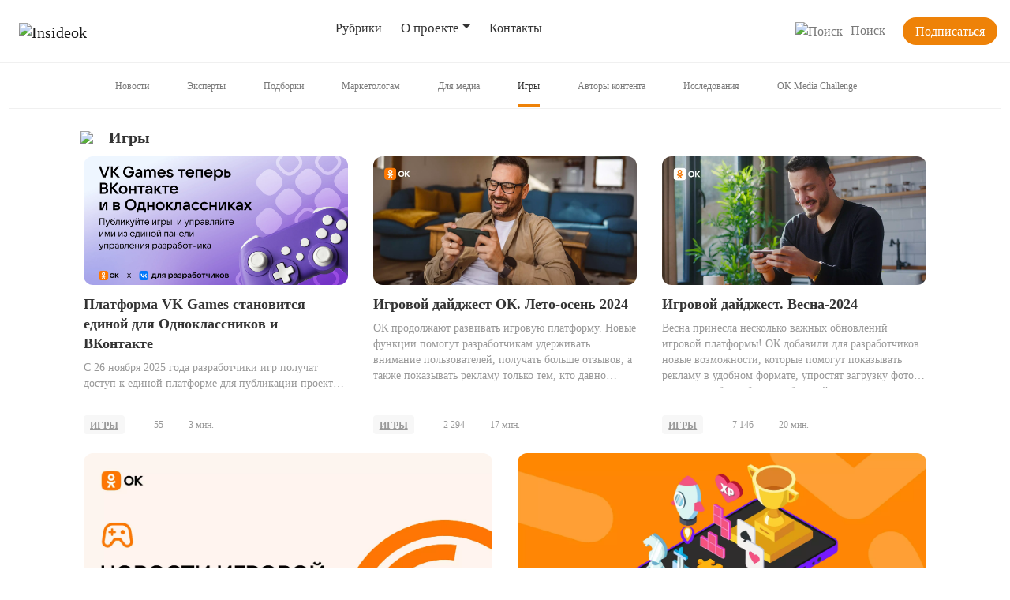

--- FILE ---
content_type: text/html; charset=UTF-8
request_url: https://insideok.ru/category/games
body_size: 20161
content:
<!DOCTYPE html>
<html lang="en">
<head>
	<meta charset="UTF-8">
  	<meta name="viewport" content="width=device-width, initial-scale=1.0">
  	<meta http-equiv="X-UA-Compatible" content="ie=edge">

    <meta name="google-site-verification" content="T6VqODdx6EZxlKvzygKfPoHx0jTdCBC3kHXbdBGImj8" />
    <!--script src="https://insideok.ru/wp-content/themes/insideok/js/clamp2.js"></script-->
    <meta charset="UTF-8">
    <meta name="yandex-verification" content="f68420c02a0fb373" />
    
    	<style>img:is([sizes="auto" i], [sizes^="auto," i]) { contain-intrinsic-size: 3000px 1500px }</style>
	
	<!-- This site is optimized with the Yoast SEO plugin v26.1.1 - https://yoast.com/wordpress/plugins/seo/ -->
	<title>Кейсы, интервью, новости о лучших веб- и мобильных играх в Одноклассниках</title>
<link crossorigin data-rocket-preconnect href="https://mc.yandex.ru" rel="preconnect">
<link crossorigin data-rocket-preconnect href="https://www.googletagmanager.com" rel="preconnect">
<link crossorigin data-rocket-preload as="font" href="https://insideok.ru/wp-content/themes/insideok/fonts/Montserrat-Regular.ttf" rel="preload"><link rel="preload" data-rocket-preload as="image" href="https://insideok.ru/wp-content/webp-express/webp-images/uploads/2023/02/top_igry_v3-min_22022023.jpg.webp" fetchpriority="high">
	<meta name="description" content="В разделе Игры блога Одноклассников insideok.ru мы публикуем кейсы и интервью с разработчиками лучших мобильных игр соцсети, а также новости о запусках новых инструментов и выплатах разработчикам." />
	<meta name="robots" content="index,follow" />
	<link rel="canonical" href="https://insideok.ru/category/games" />
	<link rel="next" href="https://insideok.ru/category/games/page/2/" />
	<meta property="og:locale" content="ru_RU" />
	<meta property="og:type" content="article" />
	<meta property="og:title" content="Кейсы, интервью, новости о лучших веб- и мобильных играх в Одноклассниках" />
	<meta property="og:description" content="В разделе Игры блога Одноклассников insideok.ru мы публикуем кейсы и интервью с разработчиками лучших мобильных игр соцсети, а также новости о запусках новых инструментов и выплатах разработчикам." />
	<meta property="og:url" content="https://insideok.ru/category/games" />
	<meta property="og:site_name" content="insideok.ru" />
	<meta name="twitter:card" content="summary_large_image" />
	<!-- / Yoast SEO plugin. -->


<link rel="amphtml" href="https://insideok.ru/category/games/amp/" />
<link rel="alternate" type="application/rss+xml" title="insideok.ru &raquo; Лента рубрики Игры" href="https://insideok.ru/category/games/feed/" />
<link rel='stylesheet' id='bootstrap-style-css' href='https://insideok.ru/wp-content/themes/insideok/css/bootstrap.css?ver=1667499788' type='text/css' media='all' />
<link rel='stylesheet' id='main-style-css' href='https://insideok.ru/wp-content/themes/insideok/style.css?ver=1764151470' type='text/css' media='all' />
<style id='classic-theme-styles-inline-css' type='text/css'>
/*! This file is auto-generated */
.wp-block-button__link{color:#fff;background-color:#32373c;border-radius:9999px;box-shadow:none;text-decoration:none;padding:calc(.667em + 2px) calc(1.333em + 2px);font-size:1.125em}.wp-block-file__button{background:#32373c;color:#fff;text-decoration:none}
</style>
<style id='global-styles-inline-css' type='text/css'>
:root{--wp--preset--aspect-ratio--square: 1;--wp--preset--aspect-ratio--4-3: 4/3;--wp--preset--aspect-ratio--3-4: 3/4;--wp--preset--aspect-ratio--3-2: 3/2;--wp--preset--aspect-ratio--2-3: 2/3;--wp--preset--aspect-ratio--16-9: 16/9;--wp--preset--aspect-ratio--9-16: 9/16;--wp--preset--color--black: #000000;--wp--preset--color--cyan-bluish-gray: #abb8c3;--wp--preset--color--white: #ffffff;--wp--preset--color--pale-pink: #f78da7;--wp--preset--color--vivid-red: #cf2e2e;--wp--preset--color--luminous-vivid-orange: #ff6900;--wp--preset--color--luminous-vivid-amber: #fcb900;--wp--preset--color--light-green-cyan: #7bdcb5;--wp--preset--color--vivid-green-cyan: #00d084;--wp--preset--color--pale-cyan-blue: #8ed1fc;--wp--preset--color--vivid-cyan-blue: #0693e3;--wp--preset--color--vivid-purple: #9b51e0;--wp--preset--gradient--vivid-cyan-blue-to-vivid-purple: linear-gradient(135deg,rgba(6,147,227,1) 0%,rgb(155,81,224) 100%);--wp--preset--gradient--light-green-cyan-to-vivid-green-cyan: linear-gradient(135deg,rgb(122,220,180) 0%,rgb(0,208,130) 100%);--wp--preset--gradient--luminous-vivid-amber-to-luminous-vivid-orange: linear-gradient(135deg,rgba(252,185,0,1) 0%,rgba(255,105,0,1) 100%);--wp--preset--gradient--luminous-vivid-orange-to-vivid-red: linear-gradient(135deg,rgba(255,105,0,1) 0%,rgb(207,46,46) 100%);--wp--preset--gradient--very-light-gray-to-cyan-bluish-gray: linear-gradient(135deg,rgb(238,238,238) 0%,rgb(169,184,195) 100%);--wp--preset--gradient--cool-to-warm-spectrum: linear-gradient(135deg,rgb(74,234,220) 0%,rgb(151,120,209) 20%,rgb(207,42,186) 40%,rgb(238,44,130) 60%,rgb(251,105,98) 80%,rgb(254,248,76) 100%);--wp--preset--gradient--blush-light-purple: linear-gradient(135deg,rgb(255,206,236) 0%,rgb(152,150,240) 100%);--wp--preset--gradient--blush-bordeaux: linear-gradient(135deg,rgb(254,205,165) 0%,rgb(254,45,45) 50%,rgb(107,0,62) 100%);--wp--preset--gradient--luminous-dusk: linear-gradient(135deg,rgb(255,203,112) 0%,rgb(199,81,192) 50%,rgb(65,88,208) 100%);--wp--preset--gradient--pale-ocean: linear-gradient(135deg,rgb(255,245,203) 0%,rgb(182,227,212) 50%,rgb(51,167,181) 100%);--wp--preset--gradient--electric-grass: linear-gradient(135deg,rgb(202,248,128) 0%,rgb(113,206,126) 100%);--wp--preset--gradient--midnight: linear-gradient(135deg,rgb(2,3,129) 0%,rgb(40,116,252) 100%);--wp--preset--font-size--small: 13px;--wp--preset--font-size--medium: 20px;--wp--preset--font-size--large: 36px;--wp--preset--font-size--x-large: 42px;--wp--preset--spacing--20: 0.44rem;--wp--preset--spacing--30: 0.67rem;--wp--preset--spacing--40: 1rem;--wp--preset--spacing--50: 1.5rem;--wp--preset--spacing--60: 2.25rem;--wp--preset--spacing--70: 3.38rem;--wp--preset--spacing--80: 5.06rem;--wp--preset--shadow--natural: 6px 6px 9px rgba(0, 0, 0, 0.2);--wp--preset--shadow--deep: 12px 12px 50px rgba(0, 0, 0, 0.4);--wp--preset--shadow--sharp: 6px 6px 0px rgba(0, 0, 0, 0.2);--wp--preset--shadow--outlined: 6px 6px 0px -3px rgba(255, 255, 255, 1), 6px 6px rgba(0, 0, 0, 1);--wp--preset--shadow--crisp: 6px 6px 0px rgba(0, 0, 0, 1);}:where(.is-layout-flex){gap: 0.5em;}:where(.is-layout-grid){gap: 0.5em;}body .is-layout-flex{display: flex;}.is-layout-flex{flex-wrap: wrap;align-items: center;}.is-layout-flex > :is(*, div){margin: 0;}body .is-layout-grid{display: grid;}.is-layout-grid > :is(*, div){margin: 0;}:where(.wp-block-columns.is-layout-flex){gap: 2em;}:where(.wp-block-columns.is-layout-grid){gap: 2em;}:where(.wp-block-post-template.is-layout-flex){gap: 1.25em;}:where(.wp-block-post-template.is-layout-grid){gap: 1.25em;}.has-black-color{color: var(--wp--preset--color--black) !important;}.has-cyan-bluish-gray-color{color: var(--wp--preset--color--cyan-bluish-gray) !important;}.has-white-color{color: var(--wp--preset--color--white) !important;}.has-pale-pink-color{color: var(--wp--preset--color--pale-pink) !important;}.has-vivid-red-color{color: var(--wp--preset--color--vivid-red) !important;}.has-luminous-vivid-orange-color{color: var(--wp--preset--color--luminous-vivid-orange) !important;}.has-luminous-vivid-amber-color{color: var(--wp--preset--color--luminous-vivid-amber) !important;}.has-light-green-cyan-color{color: var(--wp--preset--color--light-green-cyan) !important;}.has-vivid-green-cyan-color{color: var(--wp--preset--color--vivid-green-cyan) !important;}.has-pale-cyan-blue-color{color: var(--wp--preset--color--pale-cyan-blue) !important;}.has-vivid-cyan-blue-color{color: var(--wp--preset--color--vivid-cyan-blue) !important;}.has-vivid-purple-color{color: var(--wp--preset--color--vivid-purple) !important;}.has-black-background-color{background-color: var(--wp--preset--color--black) !important;}.has-cyan-bluish-gray-background-color{background-color: var(--wp--preset--color--cyan-bluish-gray) !important;}.has-white-background-color{background-color: var(--wp--preset--color--white) !important;}.has-pale-pink-background-color{background-color: var(--wp--preset--color--pale-pink) !important;}.has-vivid-red-background-color{background-color: var(--wp--preset--color--vivid-red) !important;}.has-luminous-vivid-orange-background-color{background-color: var(--wp--preset--color--luminous-vivid-orange) !important;}.has-luminous-vivid-amber-background-color{background-color: var(--wp--preset--color--luminous-vivid-amber) !important;}.has-light-green-cyan-background-color{background-color: var(--wp--preset--color--light-green-cyan) !important;}.has-vivid-green-cyan-background-color{background-color: var(--wp--preset--color--vivid-green-cyan) !important;}.has-pale-cyan-blue-background-color{background-color: var(--wp--preset--color--pale-cyan-blue) !important;}.has-vivid-cyan-blue-background-color{background-color: var(--wp--preset--color--vivid-cyan-blue) !important;}.has-vivid-purple-background-color{background-color: var(--wp--preset--color--vivid-purple) !important;}.has-black-border-color{border-color: var(--wp--preset--color--black) !important;}.has-cyan-bluish-gray-border-color{border-color: var(--wp--preset--color--cyan-bluish-gray) !important;}.has-white-border-color{border-color: var(--wp--preset--color--white) !important;}.has-pale-pink-border-color{border-color: var(--wp--preset--color--pale-pink) !important;}.has-vivid-red-border-color{border-color: var(--wp--preset--color--vivid-red) !important;}.has-luminous-vivid-orange-border-color{border-color: var(--wp--preset--color--luminous-vivid-orange) !important;}.has-luminous-vivid-amber-border-color{border-color: var(--wp--preset--color--luminous-vivid-amber) !important;}.has-light-green-cyan-border-color{border-color: var(--wp--preset--color--light-green-cyan) !important;}.has-vivid-green-cyan-border-color{border-color: var(--wp--preset--color--vivid-green-cyan) !important;}.has-pale-cyan-blue-border-color{border-color: var(--wp--preset--color--pale-cyan-blue) !important;}.has-vivid-cyan-blue-border-color{border-color: var(--wp--preset--color--vivid-cyan-blue) !important;}.has-vivid-purple-border-color{border-color: var(--wp--preset--color--vivid-purple) !important;}.has-vivid-cyan-blue-to-vivid-purple-gradient-background{background: var(--wp--preset--gradient--vivid-cyan-blue-to-vivid-purple) !important;}.has-light-green-cyan-to-vivid-green-cyan-gradient-background{background: var(--wp--preset--gradient--light-green-cyan-to-vivid-green-cyan) !important;}.has-luminous-vivid-amber-to-luminous-vivid-orange-gradient-background{background: var(--wp--preset--gradient--luminous-vivid-amber-to-luminous-vivid-orange) !important;}.has-luminous-vivid-orange-to-vivid-red-gradient-background{background: var(--wp--preset--gradient--luminous-vivid-orange-to-vivid-red) !important;}.has-very-light-gray-to-cyan-bluish-gray-gradient-background{background: var(--wp--preset--gradient--very-light-gray-to-cyan-bluish-gray) !important;}.has-cool-to-warm-spectrum-gradient-background{background: var(--wp--preset--gradient--cool-to-warm-spectrum) !important;}.has-blush-light-purple-gradient-background{background: var(--wp--preset--gradient--blush-light-purple) !important;}.has-blush-bordeaux-gradient-background{background: var(--wp--preset--gradient--blush-bordeaux) !important;}.has-luminous-dusk-gradient-background{background: var(--wp--preset--gradient--luminous-dusk) !important;}.has-pale-ocean-gradient-background{background: var(--wp--preset--gradient--pale-ocean) !important;}.has-electric-grass-gradient-background{background: var(--wp--preset--gradient--electric-grass) !important;}.has-midnight-gradient-background{background: var(--wp--preset--gradient--midnight) !important;}.has-small-font-size{font-size: var(--wp--preset--font-size--small) !important;}.has-medium-font-size{font-size: var(--wp--preset--font-size--medium) !important;}.has-large-font-size{font-size: var(--wp--preset--font-size--large) !important;}.has-x-large-font-size{font-size: var(--wp--preset--font-size--x-large) !important;}
:where(.wp-block-post-template.is-layout-flex){gap: 1.25em;}:where(.wp-block-post-template.is-layout-grid){gap: 1.25em;}
:where(.wp-block-columns.is-layout-flex){gap: 2em;}:where(.wp-block-columns.is-layout-grid){gap: 2em;}
:root :where(.wp-block-pullquote){font-size: 1.5em;line-height: 1.6;}
</style>
<link rel='stylesheet' id='quiz-maker-css' href='https://insideok.ru/wp-content/plugins/quiz-maker/public/css/quiz-maker-public.css?ver=8.6.6' type='text/css' media='all' />
<link rel='stylesheet' id='table-addons-for-elementor-css' href='https://insideok.ru/wp-content/plugins/table-addons-for-elementor/public/css/table-addons-for-elementor-public.css?ver=2.1.4' type='text/css' media='all' />
<link rel='stylesheet' id='fancybox-css' href='https://insideok.ru/wp-content/plugins/easy-fancybox/fancybox/1.5.4/jquery.fancybox.css?ver=1768402246' type='text/css' media='screen' />
<link rel='stylesheet' id='tablepress-default-css' href='https://insideok.ru/wp-content/tablepress-combined.min.css?ver=7' type='text/css' media='all' />
<script type="text/javascript" src="https://insideok.ru/wp-includes/js/jquery/jquery.min.js?ver=3.7.1" id="jquery-core-js"></script>
<script type="text/javascript" src="https://insideok.ru/wp-includes/js/jquery/jquery-migrate.min.js?ver=3.4.1" id="jquery-migrate-js"></script>
<script type="text/javascript" src="https://insideok.ru/wp-content/themes/insideok/js/clamp2.js?ver=1621978932" id="clamp2-js"></script>
<script type="text/javascript" src="https://insideok.ru/wp-includes/js/jquery/jquery.query.js?ver=2.2.3" id="jquery-query-js"></script>
<script type="text/javascript" id="ajaxize_this-js-extra">
/* <![CDATA[ */
var ajaxizeParams = {"_wpnonce":"c258ca538f","is_404":""};
/* ]]> */
</script>
<script type="text/javascript" src="https://insideok.ru/wp-content/plugins/ajaxize/ajaxize_this.js?ver=6.8.3" id="ajaxize_this-js"></script>
<link rel="https://api.w.org/" href="https://insideok.ru/wp-json/" /><link rel="alternate" title="JSON" type="application/json" href="https://insideok.ru/wp-json/wp/v2/categories/536" /><link rel="EditURI" type="application/rsd+xml" title="RSD" href="https://insideok.ru/xmlrpc.php?rsd" />
<meta name="generator" content="WordPress 6.8.3" />
<script>document.createElement( "picture" );if(!window.HTMLPictureElement && document.addEventListener) {window.addEventListener("DOMContentLoaded", function() {var s = document.createElement("script");s.src = "https://insideok.ru/wp-content/plugins/webp-express/js/picturefill.min.js";document.body.appendChild(s);});}</script><meta name="generator" content="Elementor 3.30.2; features: additional_custom_breakpoints; settings: css_print_method-internal, google_font-enabled, font_display-auto">

<!-- Schema & Structured Data For WP v1.47 - -->
<script type="application/ld+json" class="saswp-schema-markup-output">
[{"@context":"https:\/\/schema.org\/","@graph":[{"@context":"https:\/\/schema.org\/","@type":"SiteNavigationElement","@id":"https:\/\/insideok.ru#Mainmenu","name":"\u0420\u0443\u0431\u0440\u0438\u043a\u0438","url":""},{"@context":"https:\/\/schema.org\/","@type":"SiteNavigationElement","@id":"https:\/\/insideok.ru#Mainmenu","name":"\u041d\u043e\u0432\u043e\u0441\u0442\u0438","url":"https:\/\/insideok.ru\/category\/news\/"},{"@context":"https:\/\/schema.org\/","@type":"SiteNavigationElement","@id":"https:\/\/insideok.ru#Mainmenu","name":"\u042d\u043a\u0441\u043f\u0435\u0440\u0442\u044b","url":"https:\/\/insideok.ru\/category\/experts\/"},{"@context":"https:\/\/schema.org\/","@type":"SiteNavigationElement","@id":"https:\/\/insideok.ru#Mainmenu","name":"\u041f\u043e\u0434\u0431\u043e\u0440\u043a\u0438","url":"https:\/\/insideok.ru\/category\/trends\/"},{"@context":"https:\/\/schema.org\/","@type":"SiteNavigationElement","@id":"https:\/\/insideok.ru#Mainmenu","name":"\u041c\u0430\u0440\u043a\u0435\u0442\u043e\u043b\u043e\u0433\u0430\u043c","url":"https:\/\/insideok.ru\/category\/marketing\/"},{"@context":"https:\/\/schema.org\/","@type":"SiteNavigationElement","@id":"https:\/\/insideok.ru#Mainmenu","name":"\u0414\u043b\u044f \u043c\u0435\u0434\u0438\u0430","url":"https:\/\/insideok.ru\/category\/formedia\/"},{"@context":"https:\/\/schema.org\/","@type":"SiteNavigationElement","@id":"https:\/\/insideok.ru#Mainmenu","name":"\u0418\u0433\u0440\u044b","url":"https:\/\/insideok.ru\/category\/games\/"},{"@context":"https:\/\/schema.org\/","@type":"SiteNavigationElement","@id":"https:\/\/insideok.ru#Mainmenu","name":"\u0410\u0432\u0442\u043e\u0440\u044b \u043a\u043e\u043d\u0442\u0435\u043d\u0442\u0430","url":"https:\/\/insideok.ru\/category\/authors\/"},{"@context":"https:\/\/schema.org\/","@type":"SiteNavigationElement","@id":"https:\/\/insideok.ru#Mainmenu","name":"\u0418\u0441\u0441\u043b\u0435\u0434\u043e\u0432\u0430\u043d\u0438\u044f","url":"https:\/\/insideok.ru\/category\/research\/"},{"@context":"https:\/\/schema.org\/","@type":"SiteNavigationElement","@id":"https:\/\/insideok.ru#Mainmenu","name":"OK Media Challenge","url":"https:\/\/insideok.ru\/category\/media-challenge\/"},{"@context":"https:\/\/schema.org\/","@type":"SiteNavigationElement","@id":"https:\/\/insideok.ru#Mainmenu","name":"\u041a\u0443\u0440\u0441\u044b OK","url":"https:\/\/insideok.ru\/ok-courses\/"},{"@context":"https:\/\/schema.org\/","@type":"SiteNavigationElement","@id":"https:\/\/insideok.ru#Mainmenu","name":"\u0418\u043d\u0444\u043e\u0440\u043c\u0430\u0446\u0438\u044f","url":"\/info\/"},{"@context":"https:\/\/schema.org\/","@type":"SiteNavigationElement","@id":"https:\/\/insideok.ru#Mainmenu","name":"\u041c\u0430\u0442\u0435\u0440\u0438\u0430\u043b\u044b","url":"\/material\/"},{"@context":"https:\/\/schema.org\/","@type":"SiteNavigationElement","@id":"https:\/\/insideok.ru#Mainmenu","name":"\u0411\u0440\u0435\u043d\u0434\u0431\u0443\u043a","url":"https:\/\/insideok.ru\/brandbook\/"},{"@context":"https:\/\/schema.org\/","@type":"SiteNavigationElement","@id":"https:\/\/insideok.ru#Mainmenu","name":"\u041a\u043e\u043d\u0442\u0430\u043a\u0442\u044b","url":"\/contacts\/"}]}]
</script>

<link rel="icon" href="https://insideok.ru/wp-content/uploads/2021/02/cropped-favi-32x32.png" sizes="32x32" />
<link rel="icon" href="https://insideok.ru/wp-content/uploads/2021/02/cropped-favi-192x192.png" sizes="192x192" />
<link rel="apple-touch-icon" href="https://insideok.ru/wp-content/uploads/2021/02/cropped-favi-180x180.png" />
<meta name="msapplication-TileImage" content="https://insideok.ru/wp-content/uploads/2021/02/cropped-favi-270x270.png" />
<noscript><style id="rocket-lazyload-nojs-css">.rll-youtube-player, [data-lazy-src]{display:none !important;}</style></noscript>
    <!-- Yandex.Metrika counter -->
    <script type="text/javascript" >
        (function(m,e,t,r,i,k,a){m[i]=m[i]||function(){(m[i].a=m[i].a||[]).push(arguments)};
            m[i].l=1*new Date();
            for (var j = 0; j < document.scripts.length; j++) {if (document.scripts[j].src === r) { return; }}
            k=e.createElement(t),a=e.getElementsByTagName(t)[0],k.async=1,k.src=r,a.parentNode.insertBefore(k,a)})
        (window, document, "script", "https://mc.yandex.ru/metrika/tag.js", "ym");
        //(window, document, "script", "/ym/tag.js", "ym");

        ym(33711004, "init", {
            clickmap:true,
            trackLinks:true,
            accurateTrackBounce:true,
            webvisor:true
        });
    </script>
    <noscript><div ><img src="https://mc.yandex.ru/watch/33711004" style="position:absolute; left:-9999px;" alt="" /></div></noscript>
    <!-- /Yandex.Metrika counter -->

  <meta name="generator" content="WP Rocket 3.19.1.2" data-wpr-features="wpr_lazyload_images wpr_lazyload_iframes wpr_preconnect_external_domains wpr_auto_preload_fonts wpr_oci wpr_preload_links" /></head>
<body>
<!-- header -php -->
<!-- <div class="testslide"></div><br><br><br>--><!-- <div class="testslide"></div>320393--><div><!-- Google tag (gtag.js) -->
    <script async src="https://www.googletagmanager.com/gtag/js?id=G-22RPNLGTW3"></script>
    <script>
        window.dataLayer = window.dataLayer || [];
        function gtag(){dataLayer.push(arguments);}
        gtag('js', new Date());

        gtag('config', 'G-22RPNLGTW3');
    </script>
	
    <nav class="navbar navbar-expand-lg navbar-light bg-white">
        <div  class="container-fluid">
            <button class="mobile-search-button" onclick="mobileshow();" id="mobile-search-button"></button>
            <div class="mobile-search" id="mobile-search">
                
    <form role="search" method="get" id="searchform" action="https://insideok.ru/">
        <div class="searchrow">

        <input type="search" value="" name="s" id="s" class="search-input form-control">

            <!--<input type="hidden" name="mod" id="mod">-->
        <input type="submit" id="searchsubmit" value="Искать" class="search-button" />
            <a href="javascript: hidesearch();"><div class="close-btn"><img src="data:image/svg+xml,%3Csvg%20xmlns='http://www.w3.org/2000/svg'%20viewBox='0%200%200%200'%3E%3C/svg%3E" alt="close" title="close" data-lazy-src="https://insideok.ru/wp-content/themes/insideok/ico/x.svg"><noscript><img src="https://insideok.ru/wp-content/themes/insideok/ico/x.svg" alt="close" title="close"></noscript></div></a>
        </div>
    </form>
            </div>
            <a class="navbar-brand" href="https://insideok.ru"><img src="https://insideok.ru/wp-content/themes/insideok/ico/logo_insideok.svg" alt="Insideok" title="Insideok" id="logo"></a>

            <button class="navbar-toggler" type="button" data-toggle="collapse" data-target="#navbarSupportedContent" aria-controls="navbarSupportedContent" aria-expanded="false" aria-label="Toggle navigation" id="navbar-toggler">
                <span class="navbar-toggler-icon"></span>
            </button>
            <div class="collapse navbar-collapse" id="navbarSupportedContent">
                <!-- classesArray
(
    [0] => 
    [1] => menu-item
    [2] => menu-item-type-custom
    [3] => menu-item-object-custom
    [4] => current-menu-ancestor
    [5] => current-menu-parent
    [6] => menu-item-has-children
)
--><!-- classesArray
(
    [0] => 
    [1] => menu-item
    [2] => menu-item-type-taxonomy
    [3] => menu-item-object-category
)
--><!-- classesArray
(
    [0] => 
    [1] => menu-item
    [2] => menu-item-type-taxonomy
    [3] => menu-item-object-category
)
--><!-- classesArray
(
    [0] => 
    [1] => menu-item
    [2] => menu-item-type-taxonomy
    [3] => menu-item-object-category
)
--><!-- classesArray
(
    [0] => 
    [1] => menu-item
    [2] => menu-item-type-taxonomy
    [3] => menu-item-object-category
)
--><!-- classesArray
(
    [0] => 
    [1] => menu-item
    [2] => menu-item-type-taxonomy
    [3] => menu-item-object-category
)
--><!-- classesArray
(
    [0] => 
    [1] => menu-item
    [2] => menu-item-type-taxonomy
    [3] => menu-item-object-category
    [4] => current-menu-item
)
--><!-- classesArray
(
    [0] => 
    [1] => menu-item
    [2] => menu-item-type-taxonomy
    [3] => menu-item-object-category
)
--><!-- classesArray
(
    [0] => 
    [1] => menu-item
    [2] => menu-item-type-taxonomy
    [3] => menu-item-object-category
)
--><!-- classesArray
(
    [0] => 
    [1] => menu-item
    [2] => menu-item-type-taxonomy
    [3] => menu-item-object-category
)
--><!-- classesArray
(
    [0] => 
    [1] => menu-item
    [2] => menu-item-type-post_type
    [3] => menu-item-object-page
)
--><!-- classesArray
(
    [0] => 
    [1] => menu-item
    [2] => menu-item-type-custom
    [3] => menu-item-object-custom
    [4] => menu-item-has-children
)
--><!-- classesArray
(
    [0] => 
    [1] => menu-item
    [2] => menu-item-type-custom
    [3] => menu-item-object-custom
)
--><!-- classesArray
(
    [0] => 
    [1] => menu-item
    [2] => menu-item-type-custom
    [3] => menu-item-object-custom
)
--><!-- classesArray
(
    [0] => 
    [1] => menu-item
    [2] => menu-item-type-post_type
    [3] => menu-item-object-page
)
--><!-- classesArray
(
    [0] => 
    [1] => menu-item
    [2] => menu-item-type-custom
    [3] => menu-item-object-custom
)
--><ul id="menu-mainmenu" class="navbar-nav mr-auto mb-2"><li id="menu-item-7"class="nav-item"><a class="nav-link">Рубрики</a>
<ul class="sub-menu dropdown-menu">
	<li id="menu-item-165"class="nav-item"><a href="https://insideok.ru/category/news/" class="nav-link">Новости</a></li>
	<li id="menu-item-166"class="nav-item"><a href="https://insideok.ru/category/experts/" class="nav-link">Эксперты</a></li>
	<li id="menu-item-167"class="nav-item"><a href="https://insideok.ru/category/trends/" class="nav-link">Подборки</a></li>
	<li id="menu-item-168"class="nav-item"><a href="https://insideok.ru/category/marketing/" class="nav-link">Маркетологам</a></li>
	<li id="menu-item-169"class="nav-item"><a href="https://insideok.ru/category/formedia/" class="nav-link">Для медиа</a></li>
	<li id="menu-item-17126"class="nav-item"><a href="https://insideok.ru/category/games/" class="nav-link">Игры</a></li>
	<li id="menu-item-34878"class="nav-item"><a href="https://insideok.ru/category/authors/" class="nav-link">Авторы контента</a></li>
	<li id="menu-item-17127"class="nav-item"><a href="https://insideok.ru/category/research/" class="nav-link">Исследования</a></li>
	<li id="menu-item-171"class="nav-item"><a href="https://insideok.ru/category/media-challenge/" class="nav-link">OK Media Challenge</a></li>
	<li id="menu-item-37031"class="nav-item"><a target="_blank" href="https://insideok.ru/ok-courses/" class="nav-link">Курсы OK</a></li>
</ul>
</li>
<li id="menu-item-8"class="nav-item dropdown"><a href="#" class="nav-link dropdown-toggle" role="button" data-toggle="dropdown" aria-expanded="false" id="8">О проекте</a>
<ul class="sub-menu dropdown-menu">
	<li id="menu-item-17"class="nav-item"><a href="/info/" class="nav-link">Информация</a></li>
	<li id="menu-item-18"class="nav-item"><a href="/material/" class="nav-link">Материалы</a></li>
	<li id="menu-item-43183"class="nav-item"><a href="https://insideok.ru/brandbook/" class="nav-link">Брендбук</a></li>
</ul>
</li>
<li id="menu-item-9"class="nav-item"><a href="/contacts/" class="nav-link">Контакты</a></li>
</ul>
                <button class="top-search-button" id="searchbutton" onclick="showsearch();"><img src="https://insideok.ru/wp-content/themes/insideok/ico/ico_search_btn.svg" title="Поиск" alt="Поиск">Поиск</button>
                <button class="ok-btn-orange" id="subsbutton" onclick="showsub();">Подписаться</button>
                <div class="searchform" id="searchformdiv">
    <form role="search" method="get" id="searchform" action="https://insideok.ru/">
        <div class="searchrow">

        <input type="search" value="" name="s" id="s" class="search-input form-control">

            <!--<input type="hidden" name="mod" id="mod">-->
        <input type="submit" id="searchsubmit" value="Искать" class="search-button" />
            <a href="javascript: hidesearch();"><div class="close-btn"><img src="data:image/svg+xml,%3Csvg%20xmlns='http://www.w3.org/2000/svg'%20viewBox='0%200%200%200'%3E%3C/svg%3E" alt="close" title="close" data-lazy-src="https://insideok.ru/wp-content/themes/insideok/ico/x.svg"><noscript><img src="https://insideok.ru/wp-content/themes/insideok/ico/x.svg" alt="close" title="close"></noscript></div></a>
        </div>
    </form>
</div>
            </div>
        </div>
        <div id="subsform" class="subsform hE">
            <div class="ok-header-title">Не пропустите много классного от блога Одноклассников! </div>
            <div class="ok-header-form">
                <form action="index.php" method="post" name="mailform1" onkeypress="if(event.keyCode == 13) return false;">
                    <div class="row ok-footer-form-row">
                        <div class="col-lg-12" id="place_mess1">
                            <input type="email" name="email1" id="email1" placeholder="Email" class="form-control">
                        </div>
                    </div>
                    <div class="row ok-footer-form-row">
                        <div class="col-lg-12" id="place_button1">
                            <input type="button" name="mailbut" value="Подписаться" id="email1send" class="ok-btn-orange headsform" onclick="sendemail1()">
                        </div>
                    </div>
                </form>
            </div>
        </div>
        <div class="close-subs-btn" id="closesubs1" onclick="closesubs();"><img src="data:image/svg+xml,%3Csvg%20xmlns='http://www.w3.org/2000/svg'%20viewBox='0%200%200%200'%3E%3C/svg%3E" title="Закрыть" alt="Закрыть" data-lazy-src="https://insideok.ru/wp-content/themes/insideok/ico/closebtn.svg"><noscript><img src="https://insideok.ru/wp-content/themes/insideok/ico/closebtn.svg" title="Закрыть" alt="Закрыть"></noscript></div>
    </nav>
</div><main  id="site-content" role="main">
<div  class="container-fluid"><div  class="row"><div class="col-lg-12 text-center"><div class="ok-submenu category-file"><div class="ok-submenu-item"><a href="https://insideok.ru/category/news/">Новости</a></div><div class="ok-submenu-item"><a href="https://insideok.ru/category/experts/">Эксперты</a></div><div class="ok-submenu-item"><a href="https://insideok.ru/category/trends/">Подборки</a></div><div class="ok-submenu-item"><a href="https://insideok.ru/category/marketing/">Маркетологам</a></div><div class="ok-submenu-item"><a href="https://insideok.ru/category/formedia/">Для медиа</a></div><div class="ok-submenu-item active"><a href="https://insideok.ru/category/games/">Игры</a></div><div class="ok-submenu-item"><a href="https://insideok.ru/category/authors/">Авторы контента</a></div><div class="ok-submenu-item"><a href="https://insideok.ru/category/research/">Исследования</a></div><div class="ok-submenu-item"><a href="https://insideok.ru/category/media-challenge/">OK Media Challenge</a></div></div></div></div></div><div  class="container">
	
			                <div  class="row">
                    <div class="col-lg-12">
                        <div class="cat-title">
                            <img width="24" src="https://insideok.ru/wp-content/themes/insideok/ico/games-2.svg" class="cat-ico">Игры                        </div>
                    </div>
                </div>
                <div  class="row"><div class="col-lg-4 ok-top-block-sm"><a href="https://insideok.ru/blog/platforma-vk-games-stanovitsya-edinoj-dlya-odnoklassnikov-i-vkontakte/"><div class="ok-top-img-sm"><picture><source srcset="https://insideok.ru/wp-content/webp-express/webp-images/uploads/2025/11/shablon-bez-podzagolovka-11-min.png.webp" type="image/webp"><img src="https://insideok.ru/wp-content/uploads/2025/11/shablon-bez-podzagolovka-11-min.png" class="img-fluid webpexpress-processed" alt="Платформа VK Games становится единой для Одноклассников и ВКонтакте"></picture></div><div class="ok-top-card-content"><div class="ok-top-title">Платформа VK Games становится единой для Одноклассников и ВКонтакте</a></div><div class="oktop-p-null js-ellipsis"><p><span style="font-weight: 400">С 26 ноября 2025 года разработчики игр получат доступ к единой платформе для публикации проектов одновременно во ВКонтакте и Одноклассниках. Все ключевые процессы управления играми теперь сосредоточены в административной панели на dev.vk.com, что значительно упрощает дистрибуцию и масштабирование проектов.</span></p>
</div></div><div class="ok-top-buttom-row"><div class="ok-top-bottom-cat-link"><ul class="post-categories"><li><a rel="category tag" href="https://insideok.ru/category/games/">Игры</a></li></ul></div><div class="ok-top-bottom-views"><img src="https://insideok.ru/wp-content/themes/insideok/ico/ico_views.svg" width="16" height="16">55</div><div class="ok-top-bottom-time"><img src="https://insideok.ru/wp-content/themes/insideok/ico/ico_time.svg" width="16" height="16">3 мин.</div></div></div><div class="col-lg-4 ok-top-block-sm"><a href="https://insideok.ru/blog/igrovoj-dajdzhest-ok-leto-osen-2024/"><div class="ok-top-img-sm"><picture><source srcset="https://insideok.ru/wp-content/webp-express/webp-images/uploads/2024/12/top_dajdzhest_2-min.jpg.webp" type="image/webp"><img src="https://insideok.ru/wp-content/uploads/2024/12/top_dajdzhest_2-min.jpg" class="img-fluid webpexpress-processed" alt="Игровой дайджест ОК. Лето-осень 2024"></picture></div><div class="ok-top-card-content"><div class="ok-top-title">Игровой дайджест ОК. Лето-осень 2024</a></div><div class="oktop-p-null js-ellipsis"><p>ОК продолжают развивать игровую платформу. Новые функции помогут разработчикам удерживать внимание пользователей, получать больше отзывов, а также показывать рекламу только тем, кто давно играет в игру.</p>
</div></div><div class="ok-top-buttom-row"><div class="ok-top-bottom-cat-link"><ul class="post-categories"><li><a rel="category tag" href="https://insideok.ru/category/games/">Игры</a></li></ul></div><div class="ok-top-bottom-views"><img src="https://insideok.ru/wp-content/themes/insideok/ico/ico_views.svg" width="16" height="16">2&nbsp;294</div><div class="ok-top-bottom-time"><img src="https://insideok.ru/wp-content/themes/insideok/ico/ico_time.svg" width="16" height="16">17 мин.</div></div></div><div class="col-lg-4 ok-top-block-sm"><a href="https://insideok.ru/blog/igrovoj-dajdzhest-vesna-2024/"><div class="ok-top-img-sm"><picture><source srcset="https://insideok.ru/wp-content/webp-express/webp-images/uploads/2024/05/top_game_1.2-min.jpg.webp" type="image/webp"><img src="https://insideok.ru/wp-content/uploads/2024/05/top_game_1.2-min.jpg" class="img-fluid webpexpress-processed" alt="Игровой дайджест. Весна-2024"></picture></div><div class="ok-top-card-content"><div class="ok-top-title">Игровой дайджест. Весна-2024</a></div><div class="oktop-p-null js-ellipsis"><p><span style="font-weight: 400">Весна принесла несколько важных обновлений игровой платформы! ОК добавили для разработчиков новые возможности, которые помогут показывать рекламу в удобном формате, упростят загрузку фото и позволят собрать больше обратной связи от пользователей.</span></p>
</div></div><div class="ok-top-buttom-row"><div class="ok-top-bottom-cat-link"><ul class="post-categories"><li><a rel="category tag" href="https://insideok.ru/category/games/">Игры</a></li></ul></div><div class="ok-top-bottom-views"><img src="https://insideok.ru/wp-content/themes/insideok/ico/ico_views.svg" width="16" height="16">7&nbsp;146</div><div class="ok-top-bottom-time"><img src="https://insideok.ru/wp-content/themes/insideok/ico/ico_time.svg" width="16" height="16">20 мин.</div></div></div></div><div  class="row"><div class="col-lg-6 ok-top-block-sm"><a href="https://insideok.ru/blog/igrovoj-dajdzhest-osen-2023/"><div class="ok-top-img-sm"><picture><source srcset="https://insideok.ru/wp-content/webp-express/webp-images/uploads/2023/11/top_resize_2-min.jpg.webp" type="image/webp"><img src="https://insideok.ru/wp-content/uploads/2023/11/top_resize_2-min.jpg" class="img-fluid webpexpress-processed" alt="Игровой дайджест. Осень 2023"></picture></div></a><div class="ok-top-card-content"><div class="ok-top-title"><a href="https://insideok.ru/blog/igrovoj-dajdzhest-osen-2023/">Игровой дайджест. Осень 2023</a></div><div class="oktop-p-null js-ellipsis"><p>Летом мы рассказали вам о том, что запустили возможность подключения саппорта для игроков, добавления текстовых отзывов от пользователей к играм, и о внедрении рекламных sticky-баннеров. Осень принесла не менее интересные обновления для разработчиков, которые стали логичным продолжением работы над летними проектами.</p>
</div></div><div class="ok-top-buttom-row"><div class="ok-top-bottom-cat-link"><ul class="post-categories"><li><a rel="category tag" href="https://insideok.ru/category/games/">Игры</a></li></ul></div><div class="ok-top-bottom-views"><img src="https://insideok.ru/wp-content/themes/insideok/ico/ico_views.svg" width="16" height="16">8&nbsp;741</div><div class="ok-top-bottom-time"><img src="https://insideok.ru/wp-content/themes/insideok/ico/ico_time.svg" width="16" height="16">16 мин.</div></div></div><div class="col-lg-6 ok-top-block-sm"><a href="https://insideok.ru/blog/dohody-razrabotchikov-igr-v-odnoklassnikah-ot-reklamy-vyrosli-za-god-na-40/"><div class="ok-top-img-sm"><picture><source srcset="https://insideok.ru/wp-content/webp-express/webp-images/uploads/2023/02/top_igry_v3-min_22022023.jpg.webp" type="image/webp"><img data-no-lazy="" fetchpriority="high" src="https://insideok.ru/wp-content/uploads/2023/02/top_igry_v3-min_22022023.jpg" class="img-fluid webpexpress-processed" alt="Доходы разработчиков игр в Одноклассниках от рекламы выросли за год на 40%"></picture></div></a><div class="ok-top-card-content"><div class="ok-top-title"><a href="https://insideok.ru/blog/dohody-razrabotchikov-igr-v-odnoklassnikah-ot-reklamy-vyrosli-za-god-na-40/">Доходы разработчиков игр в Одноклассниках от рекламы выросли за год на 40%</a></div><div class="oktop-p-null js-ellipsis"><p>Одноклассники подвели итоги игровой платформы за 2022 год. Также соцсеть представила рейтинг игр с наибольшим количеством активных пользователей и топ&#8230;</p>
</div></div><div class="ok-top-buttom-row"><div class="ok-top-bottom-cat-link"><ul class="post-categories"><li><a rel="category tag" href="https://insideok.ru/category/games/">Игры</a></li></ul></div><div class="ok-top-bottom-views"><img src="https://insideok.ru/wp-content/themes/insideok/ico/ico_views.svg" width="16" height="16">2&nbsp;963</div><div class="ok-top-bottom-time"><img src="https://insideok.ru/wp-content/themes/insideok/ico/ico_time.svg" width="16" height="16">2 мин.</div></div></div></div><div  class="row"><div class="col-lg-4 ok-top-block-sm"><a href="https://insideok.ru/blog/igrovoj-dajdzhest-maj-2022/"><div class="ok-top-img-sm"><picture><source srcset="https://insideok.ru/wp-content/webp-express/webp-images/uploads/2022/06/top_igrovoy_digest-min.jpg.webp" type="image/webp"><img src="https://insideok.ru/wp-content/uploads/2022/06/top_igrovoy_digest-min.jpg" class="img-fluid webpexpress-processed" alt="Игровой дайджест. Май 2022"></picture></div><div class="ok-top-card-content"><div class="ok-top-title">Игровой дайджест. Май 2022</a></div><div class="oktop-p-null js-ellipsis"><p>Провожаем весну 2022 приятными новостями от ОК и противоречивой информацией о состоянии рынка мобильных игр от экспертов. Впереди — лето,&#8230;</p>
</div></div><div class="ok-top-buttom-row"><div class="ok-top-bottom-cat-link"><ul class="post-categories"><li><a rel="category tag" href="https://insideok.ru/category/games/">Игры</a></li></ul></div><div class="ok-top-bottom-views"><img src="https://insideok.ru/wp-content/themes/insideok/ico/ico_views.svg" width="16" height="16">4&nbsp;897</div><div class="ok-top-bottom-time"><img src="https://insideok.ru/wp-content/themes/insideok/ico/ico_time.svg" width="16" height="16">3 мин.</div></div></div><div class="col-lg-4 ok-top-block-sm"><a href="https://insideok.ru/blog/ok-vyplatyat-razrabotchikam-mobilnyh-igr-bolee-12-mlrd-rublej-za-2021-god/"><div class="ok-top-img-sm"><picture><source srcset="https://insideok.ru/wp-content/webp-express/webp-images/uploads/2022/01/top_games-min.jpg.webp" type="image/webp"><img src="https://insideok.ru/wp-content/uploads/2022/01/top_games-min.jpg" class="img-fluid webpexpress-processed" alt="ОК выплатят разработчикам мобильных игр более 1,2 млрд рублей за 2021 год"></picture></div><div class="ok-top-card-content"><div class="ok-top-title">ОК выплатят разработчикам мобильных игр более 1,2 млрд рублей за 2021 год</a></div><div class="oktop-p-null js-ellipsis"><p>ОК&nbsp;подвели итоги игровой платформы за 2021 год. Общие выплаты разработчикам мобильных игр составили более 1,2 млрд рублей, а месячная аудитория&#8230;</p>
</div></div><div class="ok-top-buttom-row"><div class="ok-top-bottom-cat-link"><ul class="post-categories"><li><a rel="category tag" href="https://insideok.ru/category/games/">Игры</a></li></ul></div><div class="ok-top-bottom-views"><img src="https://insideok.ru/wp-content/themes/insideok/ico/ico_views.svg" width="16" height="16">5&nbsp;860</div><div class="ok-top-bottom-time"><img src="https://insideok.ru/wp-content/themes/insideok/ico/ico_time.svg" width="16" height="16">2 мин.</div></div></div><div class="col-lg-4 ok-top-block-sm"><a href="https://insideok.ru/blog/odnoklassniki-predstavili-portret-igroka-mobilnyh-igr-v-2021-godu/"><div class="ok-top-img-sm"><picture><source srcset="https://insideok.ru/wp-content/webp-express/webp-images/uploads/2021/12/top_games-min.jpg.webp" type="image/webp"><img src="https://insideok.ru/wp-content/uploads/2021/12/top_games-min.jpg" class="img-fluid webpexpress-processed" alt="Одноклассники представили портрет игрока мобильных игр в 2021 году"></picture></div><div class="ok-top-card-content"><div class="ok-top-title">Одноклассники представили портрет игрока мобильных игр в 2021 году</a></div><div class="oktop-p-null js-ellipsis"><p>Одноклассники проанализировали аудиторию мобильных игроков на платформе в 2021 году и составили портрет российского игрока. Показатель месячной аудитории мобильных игр&#8230;</p>
</div></div><div class="ok-top-buttom-row"><div class="ok-top-bottom-cat-link"><ul class="post-categories"><li><a rel="category tag" href="https://insideok.ru/category/games/">Игры</a></li></ul></div><div class="ok-top-bottom-views"><img src="https://insideok.ru/wp-content/themes/insideok/ico/ico_views.svg" width="16" height="16">5&nbsp;873</div><div class="ok-top-bottom-time"><img src="https://insideok.ru/wp-content/themes/insideok/ico/ico_time.svg" width="16" height="16">2 мин.</div></div></div></div></div><div  class="container"><div id="ajax-load-more" class="ajax-load-more-wrap light-grey"  data-alm-id="" data-canonical-url="https://insideok.ru/category/games/" data-slug="games" data-post-id="536"  data-localized="ajax_load_more_vars" data-alm-object="ajax_load_more"><style type="text/css">.alm-btn-wrap{display:block;margin:0 0 25px;padding:10px 0 0;position:relative;text-align:center}.alm-btn-wrap .alm-load-more-btn{appearance:none;background:#ed7070;border:none;border-radius:3px;box-shadow:0 1px 1px rgba(0,0,0,.05);color:#fff;cursor:pointer;display:inline-block;font-size:14px;font-weight:500;height:44px;line-height:1;margin:0;padding:0 22px;position:relative;text-align:center;text-decoration:none;transition:all .1s ease;user-select:none;width:auto}.alm-btn-wrap .alm-load-more-btn:focus,.alm-btn-wrap .alm-load-more-btn:hover{background:#cb5151;color:#fff;text-decoration:none}.alm-btn-wrap .alm-load-more-btn:active{background:#ed7070;box-shadow:inset 0 1px 2px rgba(0,0,0,.1),0 0 0 2px rgba(0,0,0,.05);text-decoration:none;transition:none}.alm-btn-wrap .alm-load-more-btn:before{background-color:rgba(0,0,0,0);background-image:url("data:image/svg+xml;charset=utf-8,%3Csvg xmlns='http://www.w3.org/2000/svg' xml:space='preserve' viewBox='0 0 2400 2400'%3E%3Cg fill='none' stroke='%237f8287' stroke-linecap='round' stroke-width='200'%3E%3Cpath d='M1200 600V100'/%3E%3Cpath d='M1200 2300v-500' opacity='.5'/%3E%3Cpath d='m900 680.4-250-433' opacity='.917'/%3E%3Cpath d='m1750 2152.6-250-433' opacity='.417'/%3E%3Cpath d='m680.4 900-433-250' opacity='.833'/%3E%3Cpath d='m2152.6 1750-433-250' opacity='.333'/%3E%3Cpath d='M600 1200H100' opacity='.75'/%3E%3Cpath d='M2300 1200h-500' opacity='.25'/%3E%3Cpath d='m680.4 1500-433 250' opacity='.667'/%3E%3Cpath d='m2152.6 650-433 250' opacity='.167'/%3E%3Cpath d='m900 1719.6-250 433' opacity='.583'/%3E%3Cpath d='m1750 247.4-250 433' opacity='.083'/%3E%3CanimateTransform attributeName='transform' attributeType='XML' begin='0s' calcMode='discrete' dur='0.83333s' keyTimes='0;0.08333;0.16667;0.25;0.33333;0.41667;0.5;0.58333;0.66667;0.75;0.83333;0.91667' repeatCount='indefinite' type='rotate' values='0 1199 1199;30 1199 1199;60 1199 1199;90 1199 1199;120 1199 1199;150 1199 1199;180 1199 1199;210 1199 1199;240 1199 1199;270 1199 1199;300 1199 1199;330 1199 1199'/%3E%3C/g%3E%3C/svg%3E");background-position:50%;background-repeat:no-repeat;background-size:24px 24px;border-radius:0;content:"";display:block;height:100%;left:0;opacity:0;overflow:hidden;position:absolute;top:0;transition:all .1s ease;visibility:hidden;width:100%;z-index:1}.alm-btn-wrap .alm-load-more-btn.loading{background-color:rgba(0,0,0,0)!important;border-color:rgba(0,0,0,0)!important;box-shadow:none!important;color:rgba(0,0,0,0)!important;cursor:wait;outline:none!important;text-decoration:none}.alm-btn-wrap .alm-load-more-btn.loading:before{opacity:1;visibility:visible}.alm-btn-wrap .alm-load-more-btn.done,.alm-btn-wrap .alm-load-more-btn:disabled{background-color:#ed7070;box-shadow:none!important;opacity:.15;outline:none!important;pointer-events:none}.alm-btn-wrap .alm-load-more-btn.done:before,.alm-btn-wrap .alm-load-more-btn:before,.alm-btn-wrap .alm-load-more-btn:disabled:before{opacity:0;visibility:hidden}.alm-btn-wrap .alm-load-more-btn.done{cursor:default}.alm-btn-wrap .alm-load-more-btn:after{display:none!important}.alm-btn-wrap .alm-elementor-link{display:block;font-size:13px;margin:0 0 15px}@media screen and (min-width:768px){.alm-btn-wrap .alm-elementor-link{left:0;margin:0;position:absolute;top:50%;transform:translateY(-50%)}}.ajax-load-more-wrap.blue .alm-load-more-btn{background-color:#0284c7}.ajax-load-more-wrap.blue .alm-load-more-btn.loading,.ajax-load-more-wrap.blue .alm-load-more-btn:focus,.ajax-load-more-wrap.blue .alm-load-more-btn:hover{background:#0369a1;color:#fff;text-decoration:none}.ajax-load-more-wrap.blue .alm-load-more-btn:active{background-color:#0284c7}.ajax-load-more-wrap.green .alm-load-more-btn{background-color:#059669}.ajax-load-more-wrap.green .alm-load-more-btn.loading,.ajax-load-more-wrap.green .alm-load-more-btn:focus,.ajax-load-more-wrap.green .alm-load-more-btn:hover{background:#047857;color:#fff;text-decoration:none}.ajax-load-more-wrap.green .alm-load-more-btn:active{background-color:#059669}.ajax-load-more-wrap.purple .alm-load-more-btn{background-color:#7e46e5}.ajax-load-more-wrap.purple .alm-load-more-btn.loading,.ajax-load-more-wrap.purple .alm-load-more-btn:focus,.ajax-load-more-wrap.purple .alm-load-more-btn:hover{background:#6e3dc8;color:#fff;text-decoration:none}.ajax-load-more-wrap.purple .alm-load-more-btn:active{background-color:#7e46e5}.ajax-load-more-wrap.grey .alm-load-more-btn{background-color:#7c8087}.ajax-load-more-wrap.grey .alm-load-more-btn.loading,.ajax-load-more-wrap.grey .alm-load-more-btn:focus,.ajax-load-more-wrap.grey .alm-load-more-btn:hover{background:#65686d;color:#fff;text-decoration:none}.ajax-load-more-wrap.grey .alm-load-more-btn:active{background-color:#7c8087}.ajax-load-more-wrap.dark .alm-load-more-btn{background-color:#3f3f46}.ajax-load-more-wrap.dark .alm-load-more-btn.loading,.ajax-load-more-wrap.dark .alm-load-more-btn:focus,.ajax-load-more-wrap.dark .alm-load-more-btn:hover{background:#18181b;color:#fff;text-decoration:none}.ajax-load-more-wrap.dark .alm-load-more-btn:active{background-color:#3f3f46}.ajax-load-more-wrap.is-outline .alm-load-more-btn.loading,.ajax-load-more-wrap.light-grey .alm-load-more-btn.loading,.ajax-load-more-wrap.white .alm-load-more-btn.loading,.ajax-load-more-wrap.white-inverse .alm-load-more-btn.loading{background-color:rgba(0,0,0,0)!important;border-color:rgba(0,0,0,0)!important;box-shadow:none!important;color:rgba(0,0,0,0)!important}.ajax-load-more-wrap.is-outline .alm-load-more-btn{background-color:#fff;border:1px solid hsla(0,78%,68%,.75);color:#ed7070}.ajax-load-more-wrap.is-outline .alm-load-more-btn.done,.ajax-load-more-wrap.is-outline .alm-load-more-btn:focus,.ajax-load-more-wrap.is-outline .alm-load-more-btn:hover{background-color:hsla(0,78%,68%,.05);border-color:#cb5151;color:#cb5151}.ajax-load-more-wrap.is-outline .alm-load-more-btn:active{background-color:hsla(0,78%,68%,.025);border-color:#ed7070}.ajax-load-more-wrap.white .alm-load-more-btn{background-color:#fff;border:1px solid #d6d9dd;color:#59595c}.ajax-load-more-wrap.white .alm-load-more-btn.done,.ajax-load-more-wrap.white .alm-load-more-btn:focus,.ajax-load-more-wrap.white .alm-load-more-btn:hover{background-color:#fff;border-color:#afb3b9;color:#303032}.ajax-load-more-wrap.white .alm-load-more-btn:active{background-color:#f9fafb;border-color:hsla(216,7%,71%,.65)}.ajax-load-more-wrap.light-grey .alm-load-more-btn{background-color:#f3f4f6;border:1px solid hsla(218,4%,51%,.25);color:#3f3f46}.ajax-load-more-wrap.light-grey .alm-load-more-btn.done,.ajax-load-more-wrap.light-grey .alm-load-more-btn:focus,.ajax-load-more-wrap.light-grey .alm-load-more-btn:hover{background-color:#f9fafb;border-color:hsla(218,4%,51%,.5);color:#18181b}.ajax-load-more-wrap.light-grey .alm-load-more-btn:active{border-color:hsla(218,4%,51%,.25)}.ajax-load-more-wrap.white-inverse .alm-load-more-btn{background-color:hsla(0,0%,100%,.3);border:none;box-shadow:none;color:#fff}.ajax-load-more-wrap.white-inverse .alm-load-more-btn:before{background-image:url("data:image/svg+xml;charset=utf-8,%3Csvg xmlns='http://www.w3.org/2000/svg' xml:space='preserve' viewBox='0 0 2400 2400'%3E%3Cg fill='none' stroke='%23f3f4f6' stroke-linecap='round' stroke-width='200'%3E%3Cpath d='M1200 600V100'/%3E%3Cpath d='M1200 2300v-500' opacity='.5'/%3E%3Cpath d='m900 680.4-250-433' opacity='.917'/%3E%3Cpath d='m1750 2152.6-250-433' opacity='.417'/%3E%3Cpath d='m680.4 900-433-250' opacity='.833'/%3E%3Cpath d='m2152.6 1750-433-250' opacity='.333'/%3E%3Cpath d='M600 1200H100' opacity='.75'/%3E%3Cpath d='M2300 1200h-500' opacity='.25'/%3E%3Cpath d='m680.4 1500-433 250' opacity='.667'/%3E%3Cpath d='m2152.6 650-433 250' opacity='.167'/%3E%3Cpath d='m900 1719.6-250 433' opacity='.583'/%3E%3Cpath d='m1750 247.4-250 433' opacity='.083'/%3E%3CanimateTransform attributeName='transform' attributeType='XML' begin='0s' calcMode='discrete' dur='0.83333s' keyTimes='0;0.08333;0.16667;0.25;0.33333;0.41667;0.5;0.58333;0.66667;0.75;0.83333;0.91667' repeatCount='indefinite' type='rotate' values='0 1199 1199;30 1199 1199;60 1199 1199;90 1199 1199;120 1199 1199;150 1199 1199;180 1199 1199;210 1199 1199;240 1199 1199;270 1199 1199;300 1199 1199;330 1199 1199'/%3E%3C/g%3E%3C/svg%3E")}.ajax-load-more-wrap.white-inverse .alm-load-more-btn.done,.ajax-load-more-wrap.white-inverse .alm-load-more-btn:focus,.ajax-load-more-wrap.white-inverse .alm-load-more-btn:hover{background-color:hsla(0,0%,100%,.925);color:#3f3f46}.ajax-load-more-wrap.white-inverse .alm-load-more-btn:active{background-color:hsla(0,0%,100%,.85);box-shadow:inset 0 1px 2px rgba(0,0,0,.1)}.ajax-load-more-wrap.infinite>.alm-btn-wrap .alm-load-more-btn{background:none!important;border:none!important;box-shadow:none!important;cursor:default!important;opacity:0;outline:none!important;overflow:hidden;padding:0;text-indent:-9999px;width:100%}.ajax-load-more-wrap.infinite>.alm-btn-wrap .alm-load-more-btn:before{background-size:28px 28px}.ajax-load-more-wrap.infinite>.alm-btn-wrap .alm-load-more-btn:active,.ajax-load-more-wrap.infinite>.alm-btn-wrap .alm-load-more-btn:focus{outline:none}.ajax-load-more-wrap.infinite>.alm-btn-wrap .alm-load-more-btn.done{opacity:0}.ajax-load-more-wrap.infinite>.alm-btn-wrap .alm-load-more-btn.loading{opacity:1;padding:0}.ajax-load-more-wrap.infinite.classic>.alm-btn-wrap .alm-load-more-btn:before{background-image:url("data:image/svg+xml;charset=utf-8,%3Csvg xmlns='http://www.w3.org/2000/svg' xml:space='preserve' viewBox='0 0 2400 2400'%3E%3Cg fill='none' stroke='%237f8287' stroke-linecap='round' stroke-width='200'%3E%3Cpath d='M1200 600V100'/%3E%3Cpath d='M1200 2300v-500' opacity='.5'/%3E%3Cpath d='m900 680.4-250-433' opacity='.917'/%3E%3Cpath d='m1750 2152.6-250-433' opacity='.417'/%3E%3Cpath d='m680.4 900-433-250' opacity='.833'/%3E%3Cpath d='m2152.6 1750-433-250' opacity='.333'/%3E%3Cpath d='M600 1200H100' opacity='.75'/%3E%3Cpath d='M2300 1200h-500' opacity='.25'/%3E%3Cpath d='m680.4 1500-433 250' opacity='.667'/%3E%3Cpath d='m2152.6 650-433 250' opacity='.167'/%3E%3Cpath d='m900 1719.6-250 433' opacity='.583'/%3E%3Cpath d='m1750 247.4-250 433' opacity='.083'/%3E%3CanimateTransform attributeName='transform' attributeType='XML' begin='0s' calcMode='discrete' dur='0.83333s' keyTimes='0;0.08333;0.16667;0.25;0.33333;0.41667;0.5;0.58333;0.66667;0.75;0.83333;0.91667' repeatCount='indefinite' type='rotate' values='0 1199 1199;30 1199 1199;60 1199 1199;90 1199 1199;120 1199 1199;150 1199 1199;180 1199 1199;210 1199 1199;240 1199 1199;270 1199 1199;300 1199 1199;330 1199 1199'/%3E%3C/g%3E%3C/svg%3E")}.ajax-load-more-wrap.infinite.circle-spinner>.alm-btn-wrap .alm-load-more-btn:before{background-image:url("data:image/svg+xml;charset=utf-8,%3Csvg xmlns='http://www.w3.org/2000/svg' fill='%237f8287' viewBox='0 0 24 24'%3E%3Cpath d='M12 1a11 11 0 1 0 11 11A11 11 0 0 0 12 1Zm0 19a8 8 0 1 1 8-8 8 8 0 0 1-8 8Z' opacity='.25'/%3E%3Cpath d='M10.14 1.16a11 11 0 0 0-9 8.92A1.59 1.59 0 0 0 2.46 12a1.52 1.52 0 0 0 1.65-1.3 8 8 0 0 1 6.66-6.61A1.42 1.42 0 0 0 12 2.69a1.57 1.57 0 0 0-1.86-1.53Z'%3E%3CanimateTransform attributeName='transform' dur='0.75s' repeatCount='indefinite' type='rotate' values='0 12 12;360 12 12'/%3E%3C/path%3E%3C/svg%3E")}.ajax-load-more-wrap.infinite.fading-circles>.alm-btn-wrap .alm-load-more-btn:before,.ajax-load-more-wrap.infinite.fading-squares>.alm-btn-wrap .alm-load-more-btn:before,.ajax-load-more-wrap.infinite.ripples>.alm-btn-wrap .alm-load-more-btn:before{background-size:38px 38px}.ajax-load-more-wrap.infinite.fading-circles>.alm-btn-wrap .alm-load-more-btn:before{background-image:url("data:image/svg+xml;charset=utf-8,%3Csvg xmlns='http://www.w3.org/2000/svg' viewBox='0 0 200 200'%3E%3Ccircle cx='40' cy='100' r='15' fill='%237f8287' stroke='%237f8287' stroke-width='5'%3E%3Canimate attributeName='opacity' begin='-.4' calcMode='spline' dur='1.5' keySplines='.5 0 .5 1;.5 0 .5 1' repeatCount='indefinite' values='1;0;1;'/%3E%3C/circle%3E%3Ccircle cx='100' cy='100' r='15' fill='%237f8287' stroke='%237f8287' stroke-width='5'%3E%3Canimate attributeName='opacity' begin='-.2' calcMode='spline' dur='1.5' keySplines='.5 0 .5 1;.5 0 .5 1' repeatCount='indefinite' values='1;0;1;'/%3E%3C/circle%3E%3Ccircle cx='160' cy='100' r='15' fill='%237f8287' stroke='%237f8287' stroke-width='5'%3E%3Canimate attributeName='opacity' begin='0' calcMode='spline' dur='1.5' keySplines='.5 0 .5 1;.5 0 .5 1' repeatCount='indefinite' values='1;0;1;'/%3E%3C/circle%3E%3C/svg%3E")}.ajax-load-more-wrap.infinite.fading-squares>.alm-btn-wrap .alm-load-more-btn:before{background-image:url("data:image/svg+xml;charset=utf-8,%3Csvg xmlns='http://www.w3.org/2000/svg' viewBox='0 0 200 200'%3E%3Cpath fill='%237f8287' stroke='%237f8287' stroke-width='10' d='M25 85h30v30H25z'%3E%3Canimate attributeName='opacity' begin='-.4' calcMode='spline' dur='1.5' keySplines='.5 0 .5 1;.5 0 .5 1' repeatCount='indefinite' values='1;0.25;1;'/%3E%3C/path%3E%3Cpath fill='%237f8287' stroke='%237f8287' stroke-width='10' d='M85 85h30v30H85z'%3E%3Canimate attributeName='opacity' begin='-.2' calcMode='spline' dur='1.5' keySplines='.5 0 .5 1;.5 0 .5 1' repeatCount='indefinite' values='1;0.25;1;'/%3E%3C/path%3E%3Cpath fill='%237f8287' stroke='%237f8287' stroke-width='10' d='M145 85h30v30h-30z'%3E%3Canimate attributeName='opacity' begin='0' calcMode='spline' dur='1.5' keySplines='.5 0 .5 1;.5 0 .5 1' repeatCount='indefinite' values='1;0.25;1;'/%3E%3C/path%3E%3C/svg%3E")}.ajax-load-more-wrap.infinite.ripples>.alm-btn-wrap .alm-load-more-btn:before{background-image:url("data:image/svg+xml;charset=utf-8,%3Csvg xmlns='http://www.w3.org/2000/svg' viewBox='0 0 200 200'%3E%3Ccircle cx='100' cy='100' r='0' fill='none' stroke='%237f8287' stroke-width='.5'%3E%3Canimate attributeName='r' calcMode='spline' dur='1' keySplines='0 .2 .5 1' keyTimes='0;1' repeatCount='indefinite' values='1;80'/%3E%3Canimate attributeName='stroke-width' calcMode='spline' dur='1' keySplines='0 .2 .5 1' keyTimes='0;1' repeatCount='indefinite' values='0;25'/%3E%3Canimate attributeName='stroke-opacity' calcMode='spline' dur='1' keySplines='0 .2 .5 1' keyTimes='0;1' repeatCount='indefinite' values='1;0'/%3E%3C/circle%3E%3C/svg%3E")}.ajax-load-more-wrap.alm-horizontal .alm-btn-wrap{align-items:center;display:flex;margin:0;padding:0}.ajax-load-more-wrap.alm-horizontal .alm-btn-wrap button{margin:0}.ajax-load-more-wrap.alm-horizontal .alm-btn-wrap button.done{display:none}.alm-btn-wrap--prev{clear:both;display:flex;justify-content:center;margin:0;padding:0;width:100%}.alm-btn-wrap--prev:after{clear:both;content:"";display:table;height:0}.alm-btn-wrap--prev a.alm-load-more-btn--prev{align-items:center;display:inline-flex;font-size:14px;font-weight:500;line-height:1;margin:0 0 10px;min-height:20px;padding:5px;position:relative;text-decoration:none;transition:none}.alm-btn-wrap--prev a.alm-load-more-btn--prev:focus,.alm-btn-wrap--prev a.alm-load-more-btn--prev:hover{text-decoration:underline}.alm-btn-wrap--prev a.alm-load-more-btn--prev:before{background:url("data:image/svg+xml;charset=utf-8,%3Csvg xmlns='http://www.w3.org/2000/svg' xml:space='preserve' viewBox='0 0 2400 2400'%3E%3Cg fill='none' stroke='%237f8287' stroke-linecap='round' stroke-width='200'%3E%3Cpath d='M1200 600V100'/%3E%3Cpath d='M1200 2300v-500' opacity='.5'/%3E%3Cpath d='m900 680.4-250-433' opacity='.917'/%3E%3Cpath d='m1750 2152.6-250-433' opacity='.417'/%3E%3Cpath d='m680.4 900-433-250' opacity='.833'/%3E%3Cpath d='m2152.6 1750-433-250' opacity='.333'/%3E%3Cpath d='M600 1200H100' opacity='.75'/%3E%3Cpath d='M2300 1200h-500' opacity='.25'/%3E%3Cpath d='m680.4 1500-433 250' opacity='.667'/%3E%3Cpath d='m2152.6 650-433 250' opacity='.167'/%3E%3Cpath d='m900 1719.6-250 433' opacity='.583'/%3E%3Cpath d='m1750 247.4-250 433' opacity='.083'/%3E%3CanimateTransform attributeName='transform' attributeType='XML' begin='0s' calcMode='discrete' dur='0.83333s' keyTimes='0;0.08333;0.16667;0.25;0.33333;0.41667;0.5;0.58333;0.66667;0.75;0.83333;0.91667' repeatCount='indefinite' type='rotate' values='0 1199 1199;30 1199 1199;60 1199 1199;90 1199 1199;120 1199 1199;150 1199 1199;180 1199 1199;210 1199 1199;240 1199 1199;270 1199 1199;300 1199 1199;330 1199 1199'/%3E%3C/g%3E%3C/svg%3E") no-repeat 0/20px 20px;content:"";display:block;height:20px;left:50%;opacity:0;position:absolute;top:50%;transform:translate(-50%,-50%);transition:all 75ms ease;visibility:hidden;width:20px;z-index:1}.alm-btn-wrap--prev a.alm-load-more-btn--prev.loading,.alm-btn-wrap--prev a.alm-load-more-btn--prev.loading:focus{color:rgba(0,0,0,0)!important;cursor:wait;text-decoration:none}.alm-btn-wrap--prev a.alm-load-more-btn--prev.loading:before,.alm-btn-wrap--prev a.alm-load-more-btn--prev.loading:focus:before{opacity:1;visibility:visible}.alm-btn-wrap--prev a.alm-load-more-btn--prev.circle-spinner.loading:before{background-image:url("data:image/svg+xml;charset=utf-8,%3Csvg xmlns='http://www.w3.org/2000/svg' fill='%237f8287' viewBox='0 0 24 24'%3E%3Cpath d='M12 1a11 11 0 1 0 11 11A11 11 0 0 0 12 1Zm0 19a8 8 0 1 1 8-8 8 8 0 0 1-8 8Z' opacity='.25'/%3E%3Cpath d='M10.14 1.16a11 11 0 0 0-9 8.92A1.59 1.59 0 0 0 2.46 12a1.52 1.52 0 0 0 1.65-1.3 8 8 0 0 1 6.66-6.61A1.42 1.42 0 0 0 12 2.69a1.57 1.57 0 0 0-1.86-1.53Z'%3E%3CanimateTransform attributeName='transform' dur='0.75s' repeatCount='indefinite' type='rotate' values='0 12 12;360 12 12'/%3E%3C/path%3E%3C/svg%3E")}.alm-btn-wrap--prev a.alm-load-more-btn--prev.fading-circles.loading:before,.alm-btn-wrap--prev a.alm-load-more-btn--prev.fading-squares.loading:before{background-image:url("data:image/svg+xml;charset=utf-8,%3Csvg xmlns='http://www.w3.org/2000/svg' viewBox='0 0 200 200'%3E%3Ccircle cx='40' cy='100' r='15' fill='%237f8287' stroke='%237f8287' stroke-width='5'%3E%3Canimate attributeName='opacity' begin='-.4' calcMode='spline' dur='1.5' keySplines='.5 0 .5 1;.5 0 .5 1' repeatCount='indefinite' values='1;0;1;'/%3E%3C/circle%3E%3Ccircle cx='100' cy='100' r='15' fill='%237f8287' stroke='%237f8287' stroke-width='5'%3E%3Canimate attributeName='opacity' begin='-.2' calcMode='spline' dur='1.5' keySplines='.5 0 .5 1;.5 0 .5 1' repeatCount='indefinite' values='1;0;1;'/%3E%3C/circle%3E%3Ccircle cx='160' cy='100' r='15' fill='%237f8287' stroke='%237f8287' stroke-width='5'%3E%3Canimate attributeName='opacity' begin='0' calcMode='spline' dur='1.5' keySplines='.5 0 .5 1;.5 0 .5 1' repeatCount='indefinite' values='1;0;1;'/%3E%3C/circle%3E%3C/svg%3E")}.alm-btn-wrap--prev a.alm-load-more-btn--prev.ripples.loading:before{background-image:url("data:image/svg+xml;charset=utf-8,%3Csvg xmlns='http://www.w3.org/2000/svg' viewBox='0 0 200 200'%3E%3Ccircle cx='100' cy='100' r='0' fill='none' stroke='%237f8287' stroke-width='.5'%3E%3Canimate attributeName='r' calcMode='spline' dur='1' keySplines='0 .2 .5 1' keyTimes='0;1' repeatCount='indefinite' values='1;80'/%3E%3Canimate attributeName='stroke-width' calcMode='spline' dur='1' keySplines='0 .2 .5 1' keyTimes='0;1' repeatCount='indefinite' values='0;25'/%3E%3Canimate attributeName='stroke-opacity' calcMode='spline' dur='1' keySplines='0 .2 .5 1' keyTimes='0;1' repeatCount='indefinite' values='1;0'/%3E%3C/circle%3E%3C/svg%3E")}.alm-btn-wrap--prev a.alm-load-more-btn--prev button:not([disabled]),.alm-btn-wrap--prev a.alm-load-more-btn--prev:not(.disabled){cursor:pointer}.alm-btn-wrap--prev a.alm-load-more-btn--prev.done{display:none}.alm-listing,.alm-paging-content{outline:none}.alm-listing:after,.alm-paging-content:after{clear:both;content:"";display:table;height:0}.alm-listing{margin:0;padding:0}.alm-listing .alm-paging-content>li,.alm-listing>li{position:relative}.alm-listing .alm-paging-content>li.alm-item,.alm-listing>li.alm-item{background:none;list-style:none;margin:0 0 30px;padding:0 0 0 80px;position:relative}@media screen and (min-width:480px){.alm-listing .alm-paging-content>li.alm-item,.alm-listing>li.alm-item{padding:0 0 0 100px}}@media screen and (min-width:768px){.alm-listing .alm-paging-content>li.alm-item,.alm-listing>li.alm-item{padding:0 0 0 135px}}@media screen and (min-width:1024px){.alm-listing .alm-paging-content>li.alm-item,.alm-listing>li.alm-item{padding:0 0 0 160px}}.alm-listing .alm-paging-content>li.alm-item h3,.alm-listing>li.alm-item h3{margin:0}.alm-listing .alm-paging-content>li.alm-item p,.alm-listing>li.alm-item p{margin:10px 0 0}.alm-listing .alm-paging-content>li.alm-item p.entry-meta,.alm-listing>li.alm-item p.entry-meta{opacity:.75}.alm-listing .alm-paging-content>li.alm-item img,.alm-listing>li.alm-item img{border-radius:2px;left:0;max-width:65px;position:absolute;top:0}@media screen and (min-width:480px){.alm-listing .alm-paging-content>li.alm-item img,.alm-listing>li.alm-item img{max-width:85px}}@media screen and (min-width:768px){.alm-listing .alm-paging-content>li.alm-item img,.alm-listing>li.alm-item img{max-width:115px}}@media screen and (min-width:1024px){.alm-listing .alm-paging-content>li.alm-item img,.alm-listing>li.alm-item img{max-width:140px}}.alm-listing .alm-paging-content>li.no-img,.alm-listing>li.no-img{padding:0}.alm-listing.products li.product{padding-left:inherit}.alm-listing.products li.product img{border-radius:inherit;position:static}.alm-listing.stylefree .alm-paging-content>li,.alm-listing.stylefree>li{margin:inherit;padding:inherit}.alm-listing.stylefree .alm-paging-content>li img,.alm-listing.stylefree>li img{border-radius:inherit;margin:inherit;padding:inherit;position:static}.alm-listing.rtl .alm-paging-content>li{padding:0 170px 0 0;text-align:right}.alm-listing.rtl .alm-paging-content>li img{left:auto;right:0}.alm-listing.rtl.products li.product{padding-right:inherit}.alm-masonry{clear:both;display:block;overflow:hidden}.alm-placeholder{display:none;opacity:0;transition:opacity .2s ease}.ajax-load-more-wrap.alm-horizontal{display:flex;flex-wrap:nowrap;width:100%}.ajax-load-more-wrap.alm-horizontal .alm-listing{display:flex;flex-direction:row;flex-wrap:nowrap}.ajax-load-more-wrap.alm-horizontal .alm-listing>li.alm-item{background-color:#fff;border:1px solid #efefef;border-radius:4px;height:auto;margin:0 2px;padding:20px 20px 30px;text-align:center;width:300px}.ajax-load-more-wrap.alm-horizontal .alm-listing>li.alm-item img{border-radius:4px;box-shadow:0 2px 10px rgba(0,0,0,.075);margin:0 auto 15px;max-width:125px;position:static}.ajax-load-more-wrap.alm-horizontal .alm-listing:after{display:none}.alm-toc{display:flex;gap:5px;padding:10px 0;width:auto}.alm-toc button{background:#f3f4f6;border:1px solid hsla(218,4%,51%,.25);border-radius:3px;box-shadow:none;color:#3f3f46;cursor:pointer;font-size:14px;font-weight:500;height:auto;line-height:1;margin:0;outline:none;padding:8px 10px;transition:all .15s ease}.alm-toc button:focus,.alm-toc button:hover{border-color:hsla(218,4%,51%,.5);box-shadow:0 1px 3px rgba(0,0,0,.075);color:#3f3f46;text-decoration:none}.alm-toc button:focus{box-shadow:inset 0 1px 2px rgba(0,0,0,.05)}</style><div aria-live="polite" aria-atomic="true" class="alm-listing alm-ajax row" data-container-type="div" data-loading-style="light-grey" data-repeater="default" data-post-type="post" data-category="games" data-order="DESC" data-orderby="date" data-offset="8" data-posts-per-page="3" data-max-pages="3" data-pause="true" data-button-label="Показать еще" data-prev-button-label="Load Previous"></div><div class="alm-btn-wrap" data-rel="ajax-load-more"><button class="alm-load-more-btn " type="button">Показать еще</button></div></div></div>			</div>
		</div>
	</div>
</div>

</main>
<!--footer sript connect-->
<script src="https://insideok.ru/wp-content/themes/insideok/js/popper.min.js"></script>
<script src="https://insideok.ru/wp-content/themes/insideok/js/bootstrap.min.js"></script>
<script src="https://insideok.ru/wp-content/themes/insideok/js/jquery-3.5.1.min.js"></script>
<script src="https://insideok.ru/wp-content/themes/insideok/js/main.js"></script>
<script src="https://insideok.ru/wp-content/themes/insideok/owlcarousel/owl.carousel.min.js"></script>
<script>
    var forEach = Array.prototype.forEach;
    var els = document.getElementsByClassName('js-ellipsis');


    forEach.call(els, function(el) {
        var ellipsis = new Ellipsis(el);
        ellipsis.calc();
        ellipsis.set();
    });

</script>
<!-- footer -php -->

<div  class="ok-footer-block container-fluid">
            <div  class="ok-footer-block container-fluid test1">
            <div  class="container ok-footer-container">
                <div  class="row">
                    <div class="offset-lg-1 col-lg-6">
                        <div class="ok-footer-title">
                            Не пропустите много классного<br>от блога Одноклассников!
                        </div>
                        <div class="ok-footer-subtitle">
                            Подпишитесь на новости
                        </div>
                        <!-- test form -->

                        <form></form>
                        <form action="index.php" method="post" name="emailform" onkeypress="if(event.keyCode == 13) return false;"><!-- test -->
                            <div class="row ok-footer-form-row">
                                <div class="col-lg-12" id="place_mess">
                                    <input type="email" class="form-control" placeholder="Email" name="email" id="email">
                                </div>
                            </div>
                            <div class="row ok-footer-form-row">
                                <div class="col-lg-12" id="place_button">
                                    <input type="button" name="emailbutt" id="emailsend" class="ok-btn-orange" value="Подписатьcя" onclick="sendemail()">
                                </div>
                            </div>
                        </form>
                        <script>
                            function okok(){
                                document.getElementById('place_mess').innerHTML = 'Вы подписаны!';
                                document.getElementById('place_button').innerHTML = '';
                            }
                            function okok1(){
                                document.getElementById('place_mess1').innerHTML = 'Вы подписаны!';
                                document.getElementById('place_button1').innerHTML = '';
                            }
                            document.getElementById('email1')
                                .addEventListener('keyup', function(event) {
                                    event.preventDefault();
                                    if (event.keyCode === 13) {
                                        document.getElementById('email1send').click();
                                        okok1();
                                        console.log('OK1');
                                    }
                                });
                            document.getElementById('email')
                                .addEventListener('keyup', function(event) {
                                    event.preventDefault();
                                    if (event.keyCode === 13) {
                                        document.getElementById('emailsend').click();
                                        okok();
                                        console.log('OK');
                                    }
                                });
                            function sendemail(){
                                let email = document.getElementById('email').value;
                                let ddata = 'action=newbid&email=' + email +'&form=footer';
                                if(isEmail(email) && email !== '' && email !== null) {
                                    $('.error_mail').remove();
                                    jQuery.ajax({
                                        type: 'POST',
                                        url: '/wp-admin/admin-ajax.php',
                                        data: ddata,
                                        success: okok()
                                    });
                                } else {
                                    $('#place_button').before('<div class="error_mail">Email не введен или введен неверно</div>');
                                }
                            }

                            function sendemail1(){
                                let email = document.getElementById('email1').value;
                                let ddata = 'action=newbid&email=' + email+'&form=header';

                                if(isEmail(email) && email !== '' && email !== null) {
                                    $('.error_mail').remove();
                                    jQuery.ajax({
                                        type: 'POST',
                                        url: '/wp-admin/admin-ajax.php',
                                        data: ddata,
                                        success: function yes(data) {
                                            document.getElementById('place_mess1').innerHTML = data;
                                            $('input.ok-btn-orange.headsform').hide();

                                        },
                                    });
                                } else {
                                    $('#place_button1').before('<div class="error_mail">Email не введен или введен неверно</div>');
                                }
                            }
                        </script>
                    </div>
                    <div class="col-lg-4 text-right">
                        <img src="data:image/svg+xml,%3Csvg%20xmlns='http://www.w3.org/2000/svg'%20viewBox='0%200%20238%20176'%3E%3C/svg%3E" height="176" width="238" alt="subsico" title="subsico" data-lazy-src="/wp-content/themes/insideok/ico/subs.svg"><noscript><img loading="lazy" src="/wp-content/themes/insideok/ico/subs.svg" height="176" width="238" alt="subsico" title="subsico"></noscript>
                    </div>
                </div>
            </div>
        </div>

    </div>
<div class="container-fluid">
    <div  class="footer-navbar">
        <div class="row">
            <div class="col-lg-9 md-12">
                <ul id="menu-bottommenu" class="bottom-menu"><li id="menu-item-188" class="menu-item menu-item-type-post_type menu-item-object-page menu-item-188"><a href="https://insideok.ru/material/">Материалы</a></li>
<li id="menu-item-185" class="menu-item menu-item-type-post_type menu-item-object-page menu-item-185"><a href="https://insideok.ru/contacts/">Контакты</a></li>
<li id="menu-item-35960" class="menu-item menu-item-type-custom menu-item-object-custom menu-item-35960"><a target="_blank" href="https://t.me/oklnorm">Подпишитесь на канал ОК НОРМ</a></li>
<li id="menu-item-284511" class="menu-item menu-item-type-custom menu-item-object-custom menu-item-284511"><a href="/sitemap.xml">Карта сайта</a></li>
</ul>            </div>
            <!--div class="col-lg-6 md-12">
                <a href="https://t.me/oklnorm" target="_blank" style="color:#7a7a7a; text-decoration: none;">
                    Подпишитесь на канал ОК НОРМ
                    <img src="data:image/svg+xml,%3Csvg%20xmlns='http://www.w3.org/2000/svg'%20viewBox='0%200%200%200'%3E%3C/svg%3E" style="width: 20px; margin-right: 0;" data-lazy-src="https://insideok.ru/wp-content/themes/insideok/ico/telegram-ico.svg"><noscript><img src="https://insideok.ru/wp-content/themes/insideok/ico/telegram-ico.svg" style="width: 20px; margin-right: 0;"></noscript>
                </a>
            </div-->
            <div class="col-lg-3 md-12">
                &copy; Проект Одноклассники
            </div>
        </div>
    </div>
</div>
<div  class="wrap_hide" style="display: none">
    <div  class="telon2">
        <div  id="closeform">&times;</div>
        <div  class="cepform">Подпишитесь на рассылку Insideok</div>
        <div  class="form_text">Не пропустите много классного от блога Одноклассников</div>
        <form id="telcontactForm" method="" action="">
            <div id="loading"></div>
            <div id="callback"></div>
            <div class="holder">
                <div id="place_popup"><input type="email" class="form-control contact" placeholder="Email" name="email_pop" id="email_pop"></div>
                <div><input type="button" name="emailbutt_popup" class="ok-btn-orange submit tel2" value="Подписатьcя" onclick="ym(33711004,'reachGoal','emailpopupclick', sendemail_popup); return true;"></div>
            </div>
        </form>
    </div>
</div>

<script>
    function isEmail(email) {
        var regex = /^(([^<>()\[\]\\.,;:\s@"]+(\.[^<>()\[\]\\.,;:\s@"]+)*)|(".+"))@((\[[0-9]{1,3}\.[0-9]{1,3}\.[0-9]{1,3}\.[0-9]{1,3}])|(([a-zA-Z\-0-9]+\.)+[a-zA-Z]{2,}))$/;
        return regex.test(email);
    }
    function show_popup(nowTimestampMilisec) {
        localStorage.setItem('popupTimestamp', nowTimestampMilisec);
        $('.wrap_hide').show();
    }
    function sendemail_popup(){
        let email = document.getElementById('email_pop').value;
        let sBeforeUri = '';
        let ddata = 'action=newbid&email=' + email +'&form=popup&beforeuri='+sBeforeUri;
        if(isEmail(email) && email !== '' && email !== null) {
	    console.log("okpopup");
            $('.telon2 #callback').hide().html('');
            jQuery.ajax({
                type: 'POST',
                url: '/wp-admin/admin-ajax.php',
                data: ddata,
                success: function yes(data){
                    document.getElementById('place_popup').innerHTML = data;
                    $('input.ok-btn-orange.submit.tel2').hide();
                }
            });
        } else {
            $('.telon2 #callback').show().html('Email Не введен или введен неверно');
        }
    }
    $(document).ready(function(){
        /*
        const params = new Proxy(new URLSearchParams(window.location.search), {
            get: (searchParams, prop) => searchParams.get(prop),
    });
        var value_utm_source = params.utm_source;
        var value_utm_medium = params.utm_medium;
        */
                var value_utm_source = '';
        var value_utm_medium = '';
        var now = new Date();
        var startOfDay = new Date(now.getFullYear(), now.getMonth(), now.getDate());
        var nowTimestampMilisec = Date.now();
        var nowLocalTimestampMilisec = localStorage.getItem('popupTimestamp');
        var bShowPopup = false;
        if(nowLocalTimestampMilisec === null || nowLocalTimestampMilisec < startOfDay) {
            bShowPopup = true;
        }
        if( value_utm_source == 'yandex' && value_utm_medium == 'cpc' && bShowPopup ) {
            setTimeout(function(){ show_popup(nowTimestampMilisec); }, 30000);
        }

        $('body').on('click', '.wrap_hide, .telon2 #closeform', function() {
            $('.wrap_hide').hide();
        });
        $('body').on('click', '.telon2', function(e) {
            e.stopPropagation();
        });
    });

    $('.owl-carousel').owlCarousel({
    stagePadding: 50,
    center:true,
    margin:10,
    loop:true,
    nav:true,
    responsive:{
        0:{
            items:1
        },
        600:{
            items:1
        },
        1000:{
            items:1.5
        }
    }
});
    function showsearch(){
        var searchformdiv =document.getElementById('searchformdiv');
        var navbartoggler = document.getElementById('navbar-toggler');

        var searchbutton = document.getElementById('searchbutton');
        var subsbutton = document.getElementById('subsbutton');
        var mainmenu = document.getElementById('menu-mainmenu');

        searchformdiv.classList.add('show');
        navbartoggler.classList.add('hide');

        searchbutton.classList.add('hide');
        subsbutton.classList.add('hide');
        mainmenu.classList.add('hide');
    }
    function hidesearch(){
        var searchformdiv =document.getElementById('searchformdiv');
        var searchformdiv =document.getElementById('searchformdiv');
        var navbartoggler = document.getElementById('navbar-toggler');

        var searchbutton = document.getElementById('searchbutton');
        var subsbutton = document.getElementById('subsbutton');
        var mainmenu = document.getElementById('menu-mainmenu');

        var mobilesearch = document.getElementById('mobile-search');
        var logo = document.getElementById('logo');
        var mod = document.getElementById('mod').value;
        var mb = document.getElementById('mobile-search-button');

        if(mod == 1){
            mobilesearch.classList.remove('show');
            logo.classList.remove('hide');
            navbartoggler.classList.remove('hide');
            mb.classList.remove('hide');
            mod = '';
        } else {
            searchformdiv.classList.remove('show');
            navbartoggler.classList.remove('hide');
            searchbutton.classList.remove('hide');
            subsbutton.classList.remove('hide');
            mainmenu.classList.remove('hide');

        }
    }


    function mobileshow(){
        var mobilesearch = document.getElementById('mobile-search');
        var logo = document.getElementById('logo');
        var navbartoggler = document.getElementById('navbar-toggler');
        var mod = document.getElementById('mod');
        var mb = document.getElementById('mobile-search-button');

        mobilesearch.classList.add('show');
        logo.classList.add('hide');
        navbartoggler.classList.add('hide');
        mb.classList.add('hide');
        mod.value = 1;
    }

    function showsub(){
        var subsform = document.getElementById('subsform');
        //subsform.classList.toggle('show');
        //console.log('Показали окно');
        const windowInnerWidth = window.innerWidth;
        if(windowInnerWidth < 768){
            var closesubs1 = document.getElementById('closesubs1');
            closesubs1.classList.add('show');
        }

        //subsform.classList.add('show');
    }
    function closesubs(){
        var subsform = document.getElementById('subsform');
        var closesubs1 = document.getElementById('closesubs1');
        subsform.classList.remove('show');
        closesubs1.classList.remove('show');
    }

    jQuery(function($){
        $(document).click(function (e){ // событие клика по веб-документу
            var button = $("#subsbutton"); //кнопка
            var div = $("#subsform"); // ID леера
            if (button.is(e.target)) { // если клик по кнопке
                div.toggleClass('show'); // показываем леер добавлением класса show
            } else
            if (!div.is(e.target) // иначе если клик был не по нашему лееру
                && div.has(e.target).length === 0) { // и не по его дочерним элементам
                div.removeClass('show'); //скрываем леер убирая класс show
                }
        });
    });

</script>



<script type="speculationrules">
{"prefetch":[{"source":"document","where":{"and":[{"href_matches":"\/*"},{"not":{"href_matches":["\/wp-*.php","\/wp-admin\/*","\/wp-content\/uploads\/*","\/wp-content\/*","\/wp-content\/plugins\/*","\/wp-content\/themes\/insideok\/*","\/*\\?(.+)"]}},{"not":{"selector_matches":"a[rel~=\"nofollow\"]"}},{"not":{"selector_matches":".no-prefetch, .no-prefetch a"}}]},"eagerness":"conservative"}]}
</script>
<script type="text/javascript" id="ajax_load_more_vars">var ajax_load_more_vars = {"id":"ajax-load-more","script":"ajax_load_more_vars","defaults":{"category":"games","loading_style":"light-grey","max_pages":"3","container_type":"div","transition_container_classes":"row","offset":"8","post_type":"post","posts_per_page":"3","pause":"true","button_label":"\u041f\u043e\u043a\u0430\u0437\u0430\u0442\u044c \u0435\u0449\u0435","button_loading_label":"\u0417\u0430\u0433\u0440\u0443\u0436\u0430\u0435\u043c..."}}</script><script type="text/javascript" id="rocket-browser-checker-js-after">
/* <![CDATA[ */
"use strict";var _createClass=function(){function defineProperties(target,props){for(var i=0;i<props.length;i++){var descriptor=props[i];descriptor.enumerable=descriptor.enumerable||!1,descriptor.configurable=!0,"value"in descriptor&&(descriptor.writable=!0),Object.defineProperty(target,descriptor.key,descriptor)}}return function(Constructor,protoProps,staticProps){return protoProps&&defineProperties(Constructor.prototype,protoProps),staticProps&&defineProperties(Constructor,staticProps),Constructor}}();function _classCallCheck(instance,Constructor){if(!(instance instanceof Constructor))throw new TypeError("Cannot call a class as a function")}var RocketBrowserCompatibilityChecker=function(){function RocketBrowserCompatibilityChecker(options){_classCallCheck(this,RocketBrowserCompatibilityChecker),this.passiveSupported=!1,this._checkPassiveOption(this),this.options=!!this.passiveSupported&&options}return _createClass(RocketBrowserCompatibilityChecker,[{key:"_checkPassiveOption",value:function(self){try{var options={get passive(){return!(self.passiveSupported=!0)}};window.addEventListener("test",null,options),window.removeEventListener("test",null,options)}catch(err){self.passiveSupported=!1}}},{key:"initRequestIdleCallback",value:function(){!1 in window&&(window.requestIdleCallback=function(cb){var start=Date.now();return setTimeout(function(){cb({didTimeout:!1,timeRemaining:function(){return Math.max(0,50-(Date.now()-start))}})},1)}),!1 in window&&(window.cancelIdleCallback=function(id){return clearTimeout(id)})}},{key:"isDataSaverModeOn",value:function(){return"connection"in navigator&&!0===navigator.connection.saveData}},{key:"supportsLinkPrefetch",value:function(){var elem=document.createElement("link");return elem.relList&&elem.relList.supports&&elem.relList.supports("prefetch")&&window.IntersectionObserver&&"isIntersecting"in IntersectionObserverEntry.prototype}},{key:"isSlowConnection",value:function(){return"connection"in navigator&&"effectiveType"in navigator.connection&&("2g"===navigator.connection.effectiveType||"slow-2g"===navigator.connection.effectiveType)}}]),RocketBrowserCompatibilityChecker}();
/* ]]> */
</script>
<script type="text/javascript" id="rocket-preload-links-js-extra">
/* <![CDATA[ */
var RocketPreloadLinksConfig = {"excludeUris":"\/ok-courses\/|\/blog\/amp_acf\/amp-dlja-novyh-statej-na-acf\/|\/(?:.+\/)?feed(?:\/(?:.+\/?)?)?$|\/(?:.+\/)?embed\/|\/(index.php\/)?(.*)wp-json(\/.*|$)|\/refer\/|\/go\/|\/recommend\/|\/recommends\/","usesTrailingSlash":"1","imageExt":"jpg|jpeg|gif|png|tiff|bmp|webp|avif|pdf|doc|docx|xls|xlsx|php","fileExt":"jpg|jpeg|gif|png|tiff|bmp|webp|avif|pdf|doc|docx|xls|xlsx|php|html|htm","siteUrl":"https:\/\/insideok.ru","onHoverDelay":"100","rateThrottle":"3"};
/* ]]> */
</script>
<script type="text/javascript" id="rocket-preload-links-js-after">
/* <![CDATA[ */
(function() {
"use strict";var r="function"==typeof Symbol&&"symbol"==typeof Symbol.iterator?function(e){return typeof e}:function(e){return e&&"function"==typeof Symbol&&e.constructor===Symbol&&e!==Symbol.prototype?"symbol":typeof e},e=function(){function i(e,t){for(var n=0;n<t.length;n++){var i=t[n];i.enumerable=i.enumerable||!1,i.configurable=!0,"value"in i&&(i.writable=!0),Object.defineProperty(e,i.key,i)}}return function(e,t,n){return t&&i(e.prototype,t),n&&i(e,n),e}}();function i(e,t){if(!(e instanceof t))throw new TypeError("Cannot call a class as a function")}var t=function(){function n(e,t){i(this,n),this.browser=e,this.config=t,this.options=this.browser.options,this.prefetched=new Set,this.eventTime=null,this.threshold=1111,this.numOnHover=0}return e(n,[{key:"init",value:function(){!this.browser.supportsLinkPrefetch()||this.browser.isDataSaverModeOn()||this.browser.isSlowConnection()||(this.regex={excludeUris:RegExp(this.config.excludeUris,"i"),images:RegExp(".("+this.config.imageExt+")$","i"),fileExt:RegExp(".("+this.config.fileExt+")$","i")},this._initListeners(this))}},{key:"_initListeners",value:function(e){-1<this.config.onHoverDelay&&document.addEventListener("mouseover",e.listener.bind(e),e.listenerOptions),document.addEventListener("mousedown",e.listener.bind(e),e.listenerOptions),document.addEventListener("touchstart",e.listener.bind(e),e.listenerOptions)}},{key:"listener",value:function(e){var t=e.target.closest("a"),n=this._prepareUrl(t);if(null!==n)switch(e.type){case"mousedown":case"touchstart":this._addPrefetchLink(n);break;case"mouseover":this._earlyPrefetch(t,n,"mouseout")}}},{key:"_earlyPrefetch",value:function(t,e,n){var i=this,r=setTimeout(function(){if(r=null,0===i.numOnHover)setTimeout(function(){return i.numOnHover=0},1e3);else if(i.numOnHover>i.config.rateThrottle)return;i.numOnHover++,i._addPrefetchLink(e)},this.config.onHoverDelay);t.addEventListener(n,function e(){t.removeEventListener(n,e,{passive:!0}),null!==r&&(clearTimeout(r),r=null)},{passive:!0})}},{key:"_addPrefetchLink",value:function(i){return this.prefetched.add(i.href),new Promise(function(e,t){var n=document.createElement("link");n.rel="prefetch",n.href=i.href,n.onload=e,n.onerror=t,document.head.appendChild(n)}).catch(function(){})}},{key:"_prepareUrl",value:function(e){if(null===e||"object"!==(void 0===e?"undefined":r(e))||!1 in e||-1===["http:","https:"].indexOf(e.protocol))return null;var t=e.href.substring(0,this.config.siteUrl.length),n=this._getPathname(e.href,t),i={original:e.href,protocol:e.protocol,origin:t,pathname:n,href:t+n};return this._isLinkOk(i)?i:null}},{key:"_getPathname",value:function(e,t){var n=t?e.substring(this.config.siteUrl.length):e;return n.startsWith("/")||(n="/"+n),this._shouldAddTrailingSlash(n)?n+"/":n}},{key:"_shouldAddTrailingSlash",value:function(e){return this.config.usesTrailingSlash&&!e.endsWith("/")&&!this.regex.fileExt.test(e)}},{key:"_isLinkOk",value:function(e){return null!==e&&"object"===(void 0===e?"undefined":r(e))&&(!this.prefetched.has(e.href)&&e.origin===this.config.siteUrl&&-1===e.href.indexOf("?")&&-1===e.href.indexOf("#")&&!this.regex.excludeUris.test(e.href)&&!this.regex.images.test(e.href))}}],[{key:"run",value:function(){"undefined"!=typeof RocketPreloadLinksConfig&&new n(new RocketBrowserCompatibilityChecker({capture:!0,passive:!0}),RocketPreloadLinksConfig).init()}}]),n}();t.run();
}());
/* ]]> */
</script>
<script type="text/javascript" src="https://insideok.ru/wp-content/plugins/easy-fancybox/vendor/purify.min.js?ver=1768402246" id="fancybox-purify-js"></script>
<script type="text/javascript" id="jquery-fancybox-js-extra">
/* <![CDATA[ */
var efb_i18n = {"close":"\u0417\u0430\u043a\u0440\u044b\u0442\u044c","next":"\u0421\u043b\u0435\u0434\u0443\u044e\u0449\u0438\u0439","prev":"\u041f\u0440\u0435\u0434\u044b\u0434\u0443\u0449\u0438\u0439","startSlideshow":"\u0417\u0430\u043f\u0443\u0441\u0442\u0438\u0442\u044c \u0441\u043b\u0430\u0439\u0434-\u0448\u043e\u0443","toggleSize":"\u0420\u0430\u0437\u043c\u0435\u0440 \u0442\u0443\u043c\u0431\u043b\u0435\u0440\u0430"};
/* ]]> */
</script>
<script type="text/javascript" src="https://insideok.ru/wp-content/plugins/easy-fancybox/fancybox/1.5.4/jquery.fancybox.js?ver=1768402246" id="jquery-fancybox-js"></script>
<script type="text/javascript" id="jquery-fancybox-js-after">
/* <![CDATA[ */
var fb_timeout, fb_opts={'autoScale':true,'showCloseButton':true,'margin':20,'pixelRatio':'false','padding':24,'centerOnScroll':false,'enableEscapeButton':true,'overlayShow':true,'hideOnOverlayClick':true,'minVpHeight':320,'disableCoreLightbox':'true','enableBlockControls':'true','fancybox_openBlockControls':'true' };
if(typeof easy_fancybox_handler==='undefined'){
var easy_fancybox_handler=function(){
jQuery([".nolightbox","a.wp-block-file__button","a.pin-it-button","a[href*='pinterest.com\/pin\/create']","a[href*='facebook.com\/share']","a[href*='twitter.com\/share']"].join(',')).addClass('nofancybox');
jQuery('a.fancybox-close').on('click',function(e){e.preventDefault();jQuery.fancybox.close()});
/* Inline */
jQuery('a.fancybox-inline,area.fancybox-inline,.fancybox-inline>a').each(function(){jQuery(this).fancybox(jQuery.extend(true,{},fb_opts,{'type':'inline','autoDimensions':true,'scrolling':'no','easingIn':'easeOutBack','easingOut':'easeInBack','opacity':false,'hideOnContentClick':false,'titleShow':false}))});
};};
jQuery(easy_fancybox_handler);jQuery(document).on('post-load',easy_fancybox_handler);
/* ]]> */
</script>
<script type="text/javascript" src="https://insideok.ru/wp-content/plugins/ajax-load-more/core/libs/alm/legacy-callbacks.js?ver=7.6.2" id="ajax-load-more-legacy-callbacks-js"></script>
<script type="text/javascript" id="ajax-load-more-js-extra">
/* <![CDATA[ */
var alm_localize = {"pluginurl":"https:\/\/insideok.ru\/wp-content\/plugins\/ajax-load-more","version":"7.6.2","adminurl":"https:\/\/insideok.ru\/wp-admin\/","ajaxurl":"https:\/\/insideok.ru\/wp-admin\/admin-ajax.php","alm_nonce":"d6f3b76fae","rest_api_url":"","rest_api":"https:\/\/insideok.ru\/wp-json\/","rest_nonce":"f61752916f","trailing_slash":"true","is_front_page":"false","retain_querystring":"1","speed":"250","results_text":"Viewing {post_count} of {total_posts} results.","no_results_text":"No results found.","alm_debug":"","a11y_focus":"1","site_title":"insideok.ru","site_tagline":"\u0411\u043b\u043e\u0433 \u0441\u043e\u0446\u0438\u0430\u043b\u044c\u043d\u043e\u0439 \u0441\u0435\u0442\u0438 \u041e\u0434\u043d\u043e\u043a\u043b\u0430\u0441\u0441\u043d\u0438\u043a\u0438","button_label":"Load More"};
/* ]]> */
</script>
<script type="text/javascript" src="https://insideok.ru/wp-content/plugins/ajax-load-more/build/frontend/ajax-load-more.min.js?ver=7.6.2" id="ajax-load-more-js"></script>
<script>window.lazyLoadOptions=[{elements_selector:"img[data-lazy-src],.rocket-lazyload,iframe[data-lazy-src]",data_src:"lazy-src",data_srcset:"lazy-srcset",data_sizes:"lazy-sizes",class_loading:"lazyloading",class_loaded:"lazyloaded",threshold:300,callback_loaded:function(element){if(element.tagName==="IFRAME"&&element.dataset.rocketLazyload=="fitvidscompatible"){if(element.classList.contains("lazyloaded")){if(typeof window.jQuery!="undefined"){if(jQuery.fn.fitVids){jQuery(element).parent().fitVids()}}}}}},{elements_selector:".rocket-lazyload",data_src:"lazy-src",data_srcset:"lazy-srcset",data_sizes:"lazy-sizes",class_loading:"lazyloading",class_loaded:"lazyloaded",threshold:300,}];window.addEventListener('LazyLoad::Initialized',function(e){var lazyLoadInstance=e.detail.instance;if(window.MutationObserver){var observer=new MutationObserver(function(mutations){var image_count=0;var iframe_count=0;var rocketlazy_count=0;mutations.forEach(function(mutation){for(var i=0;i<mutation.addedNodes.length;i++){if(typeof mutation.addedNodes[i].getElementsByTagName!=='function'){continue}
if(typeof mutation.addedNodes[i].getElementsByClassName!=='function'){continue}
images=mutation.addedNodes[i].getElementsByTagName('img');is_image=mutation.addedNodes[i].tagName=="IMG";iframes=mutation.addedNodes[i].getElementsByTagName('iframe');is_iframe=mutation.addedNodes[i].tagName=="IFRAME";rocket_lazy=mutation.addedNodes[i].getElementsByClassName('rocket-lazyload');image_count+=images.length;iframe_count+=iframes.length;rocketlazy_count+=rocket_lazy.length;if(is_image){image_count+=1}
if(is_iframe){iframe_count+=1}}});if(image_count>0||iframe_count>0||rocketlazy_count>0){lazyLoadInstance.update()}});var b=document.getElementsByTagName("body")[0];var config={childList:!0,subtree:!0};observer.observe(b,config)}},!1)</script><script data-no-minify="1" async src="https://insideok.ru/wp-content/plugins/wp-rocket/assets/js/lazyload/17.8.3/lazyload.min.js"></script></body>
</html>

<!-- This website is like a Rocket, isn't it? Performance optimized by WP Rocket. Learn more: https://wp-rocket.me - Debug: cached@1768402246 -->

--- FILE ---
content_type: text/css; charset=utf-8
request_url: https://insideok.ru/wp-content/themes/insideok/style.css?ver=1764151470
body_size: 9496
content:
/*
Theme Name: Insideok
Theme URI: https://insideok.ru;
Description: Theme for blog of Odnoklassniki
Author: Pavel Maslov
Author URI: round-cube.ru
Version: 2.0
*/
/*@import "learnpress/learnpress.css";*/
@font-face {
  font-family: Montserrat;
  font-style: normal;
  font-weight: normal;
  src: url(https://insideok.ru/wp-content/themes/insideok/fonts/Montserrat-Regular.ttf);
  font-display: swap;
}
@font-face {
  font-family: Montserrat;
  font-style: normal;
  font-weight: bold;
  src: url(https://insideok.ru/wp-content/themes/insideok/fonts/Montserrat-Bold.ttf);
  font-display: swap;
}
@font-face {
  font-family: Montserratsemibold;
  font-style: normal;
  font-weight: normal;
  src: url(https://insideok.ru/wp-content/themes/insideok/fonts/Montserrat-SemiBold.ttf);
  font-display: swap;
}
@font-face {
  font-family: DinRoundPro;
  font-style: normal;
  font-weight: normal;
  src: url(https://insideok.ru/wp-content/themes/insideok/fonts/DINRoundPro.ttf);
  font-display: swap;
}
@font-face {
  font-family: DinRoundProLight;
  font-style: normal;
  font-weight: normal;
  src: url(https://insideok.ru/wp-content/themes/insideok/fonts/DINRoundPro-Light.ttf);
  font-display: swap;
}
@font-face {
  font-family: DinRoundProBold;
  font-style: normal;
  font-weight: normal;
  src: url(https://insideok.ru/wp-content/themes/insideok/fonts/DINRoundPro-Bold.ttf);
  font-display: swap;
}
@font-face {
  font-family: DinRoundProBlack;
  font-style: normal;
  font-weight: normal;
  src: url(https://insideok.ru/wp-content/themes/insideok/fonts/DINRoundPro-Black.ttf);
  font-display: swap;
}
@font-face {
  font-family: DinRoundProMedi;
  font-style: normal;
  font-weight: normal;
  src: url(https://insideok.ru/wp-content/themes/insideok/fonts/DINRoundPro-Medi.ttf);
  font-display: swap;
}
body {
  font-family: Montserrat;
  font-size: 16px;
  line-height: 24px;
  font-style: normal;
  color: #333333;
}
.post-img{
  width: 100%;
  margin-bottom: 14px;
  margin-right: 0;
  margin-left: 0;
}
.spik-left {
  position: relative;
}
/*.spik-left::after {
  width: 24px;
  height: 24px;
  content: "";
  background: url(./img/spik_png.png);
  background-repeat: no-repeat;
  background-size: cover;
  top: 40px;
  right: 0px;
  position: absolute;
  display: inline-block;
}*/

.mobile-search-button{
  width: 18px;
  height: 18px;
  background: url(https://insideok.ru/wp-content/themes/insideok/ico/gray-lense.svg) no-repeat center;
  border: 0;
  padding: 5px;
}
.lp-user-profile.guest {
  display: none;
}
#user-registration,
.user-registration.ur-frontend-form {
  width: 50%;
  margin: auto !important;
  margin-top: 25px !important;
}
.sub-menu{
  background: #FFFFFF;
  top: 0;
  margin-top: 40px;
}
.navbar-nav .dropdown-menu {
  width: 208px;
  padding: 4px 0 4px 0;
}

.dropdown-menu .nav-item{
  padding-left: 0;
  padding-right: 0;
}
.navbar-light .navbar-nav .nav-link {
  color: #7A7A7A;
}
.nav-link{
  font-family: Montserrat;
  font-style: normal;
  font-size: 16px;
  line-height: 24px;
  color: #7A7A7A;
  padding-left: 12px;
  padding-right: 12px;
}
.nav-link:hover{
  color: #27AA66 !important;
  background: rgba(39, 170, 102, 0.08);
}
#menu-mainmenu>.nav-item>.nav-link:hover{
  background: none;
}
.nav-item{
  padding-left: 4px;
  padding-right: 4px;
}
.navbar .container-fluid{
  padding-right: 24px;
  padding-left: 24px;
}

.top-search-button{
  font-size: 16px;
  line-height: 24px;
  font-weight: 500;
  color: #7A7A7A;
  border: 0;
  background: #fff;
  margin: 0 16px 0 16px;
}
.top-search-button:focus{
  outline: none;
}
.top-search-button img{
  margin-right: 10px;
}
a.ok-btn-orange, a.ok-btn-orange:hover, a.ok-btn-orange:visited, a.ok-btn-orange:active {
  text-decoration: none;
  font-family: Montserrat;
  font-style: normal;
  font-weight: 500;
  background: #EE8208;
  color: #fff;
  font-size: 16px;
  line-height: 23px;
  padding: 6px 16px 6px 16px;
  border: 0;
  border-radius: 30px;
  white-space: nowrap;
}
.ok-btn-orange{
  background: #EE8208;
  color: #fff;
  font-size: 16px;
  line-height: 23px;
  font-weight: 500;
  padding: 6px 16px 6px 16px;
  border: 0;
  border-radius: 30px;
  white-space: nowrap;
}
.ok-btn-orange:focus{
  outline: none;
}
.ok-btn-orange:hover{
  background: #E7791E;
}
.ok-top-block-sm{
  background: #fff;
  padding: 16px;
  border-radius: 16px;
}
.ok-top-block-sm:hover{
  background: rgba(39,170,102,0.04);
}

.ok-top-block-sm:hover .ok-top-bottom-cat-link {
  background: rgba(39, 170, 102, 0.12);
}
.ok-top-img-sm img{
  border-radius: 12px !important;
  width: 100%;
}
.ok-top-buttom-row{
  display: flex;
}
.ok-top-bottom-views{
  display: flex;
  align-items: center;
  margin-left: 12px;
  font-size: 12px;
  line-height: 16px;
  color: #999999;
}

.ok-top-bottom-views img{
  margin-right: 4px;
}
.ok-top-bottom-time{
  display: flex;
  align-items: center;
  margin-left: 12px;
  font-size: 12px;
  line-height: 16px;
  color: #999999;
}
.ok-top-bottom-time img{
  margin-right: 4px;
}
.news-block{
  background: #FFFFFF;
  box-shadow: 0 4px 24px rgba(0, 0, 0, 0.08);
  border-radius: 12px;
  padding: 24px 12px 8px 12px;
}
.news-body{
  margin-top: 24px;
  padding-bottom: 36px;
  border-bottom: 1px solid #F0F0F0;
}
.news-body a{
  color: #333333;
  font-size: 15px;
  line-height: 20px !important;
}
.news-body p{
  margin-bottom: 0;
  margin-top: 24px;
}
.ok-top-data{
  font-size: 12px;
  line-height: 16px;
  color: #999999;
  margin-top: 8px !important;
}
.news-footer{
  margin-top: 11px;
  text-align: center;
}
.news-footer a{
  color: #EE8208;
  size: 16px;
  line-height: 24px;
}
.ok-footer-block{
  margin-top: 60px;
  background: rgba(238,130,8,0.08);
}

.ok-footer-block .ok-footer-container img {
  height: 176px;
}

.ok-footer-block.ok-footer-block_inpost {
  padding: 0;

}
.emailform_inpost {
  display: flex;
  align-items: center;
  justify-content: space-between;
  flex-wrap: wrap;
}
.emailform_inpost .row.ok-footer-form-row{

}
.ok-footer-form-row_inpost {
  width: 70%;
}
#place_mess {

}

.slider-desc a, .oktop-p-null p a{
  color: #EE8208;
}
/* MediaC Form */
#fancybox-outer {
  border-radius: 12px;
  box-shadow: 0px 4px 24px rgb(0 0 0 / 8%) !important;
}
#fancybox-content {
  border-radius: 12px;
}
#fancybox-close {
  top: 20px !important;
  right: 20px !important;
  width: 14px !important;
  height: 14px !important;
  background-position: center !important;
}
.ok-media-form {
  display: flex;
  flex-direction: column;
}
.ok-media-form-column-title-danger {
  color: red;
  font-size: 10px;
  display: none;
}
.ok-media-form-title {
  font-family: Montserrat;
  font-size: 20px;
  font-style: normal;
  font-weight: 600;
  line-height: 24px;
  color: #333333;
  margin-bottom: 24px;
}
.ok-media-form-column-title {
  font-family: Montserrat;
  font-size: 16px;
  font-style: normal;
  font-weight: 600;
  line-height: 20px;
  color: #7A7A7A;
  margin-bottom: 12px;
}

.ok-media-form-columns {
  display: flex;
  flex-direction: row;
}
.ok-media-form-column {
  display: flex;
  flex-direction: column;
}
.ok-media-form-column:first-child {
  padding-right: 26px;
  border-right: 1px solid #f0f0f0;
}
.ok-media-form-column:last-child {
  padding-left: 26px;
}

.ok-media-form .wpcf7-not-valid-tip {
  display: none !important;
}
#contact_form_media_pop .wpcf7-response-output {
  display: none !important;
}
.ok-media-form .wpcf7-not-valid {
  border: 1px solid #f00;
}
.ok-media-form .wpcf7-checkbox.wpcf7-not-valid{
  border: none;
  color: red;
}
.ok-media-form .form-control::placeholder{
  font-family: Montserrat;
  font-size: 14px;
  font-style: normal;
  font-weight: 500;
  line-height: 20px;
  color: #999999;
}

.ok-media-form .form-control {
  margin-bottom: 8px;
  max-height: 36px;
  width: 308px;
}
.ok-media-form textarea {
  max-height: 84px !important;
}
.ok-media-form-soglasie {
  font-family: Montserrat;
  font-size: 12px;
  font-style: normal;
  font-weight: 500;
  line-height: 16px;
  color: #7A7A7A;
  display: flex;
  margin-top: 18px;
  margin-bottom: 26px;
}
.ok-media-form-submit {
  display: flex;
  justify-content: center;
}


/* END MediaC Form */

.ok-footer-form-row input:focus{
  border: 1px solid #DDDDDD;
  box-shadow: none;
}
.ok-footer-form-row input:invalid{
  border: 1px solid #FF5555;
  box-shadow: none;
}
.ok-footer-form-row input{
  margin-bottom: 8px;
}
.bottom-menu{
  display: flex;
  padding: 0;
}
.bottom-menu li{
  list-style: none;
}
.bottom-menu a{
  text-decoration: none;
  color: #7a7a7a;
}
.bottom-menu a:hover{
  color: #EE8208;
}
.cat-ico{
  margin-right: 12px;
}
.zav{
  display: flex;
  margin-bottom: 50px;
  align-items: center;
  color: #999999;
}
.ok-green-badge{
  background: rgba(39, 170, 102, 0.12);
  border-radius: 4px;
  color: #27AA66;
  padding: 4px;

  height: 24px;
  font-size: 12px;
  width: fit-content;
  margin: auto;
  display: flex;
  align-items: center;
  font-weight: 500;
  text-transform: uppercase;
}
.ok-art-row{
  display: flex;
  justify-content: center;
}
.ok-ico-row{
  margin: 16px auto 40px auto;
  width: 161px;
  display: flex;
}

.wp-block-table {
  overflow-x: hidden !important;
}
/*icons*/
.ok-ico{
  width: 28px;
  height: 28px;
  background: url(https://insideok.ru/wp-content/themes/insideok/ico/ok-ico-social_new.svg) no-repeat;
  cursor: pointer;
}
.ok-ico:hover{
  background: url(https://insideok.ru/wp-content/themes/insideok/ico/ok-ico-social-orange_new.svg) no-repeat;
}
.vk-ico{
  margin-left: 16px;
  width: 29px;
  height: 28px;
  background: url(https://insideok.ru/wp-content/themes/insideok/ico/vk-ico-social.svg) no-repeat;
  cursor: pointer;
}
.vk-ico:hover{
  background: url(https://insideok.ru/wp-content/themes/insideok/ico/ok-hover.svg) no-repeat;
}
.telega-ico{
  margin-left: 16px;
  width: 29px;
  height: 29px;
  background: url(https://insideok.ru/wp-content/themes/insideok/ico/telegram.svg) no-repeat;
  cursor: pointer;
}
.telega-ico:hover{
  background: url(https://insideok.ru/wp-content/themes/insideok/ico/telegram-hover.svg) no-repeat;
}

.max-ico{
  margin-left: 16px;
  width: 29px;
  height: 29px;
  background: url(https://insideok.ru/wp-content/themes/insideok/ico/max.svg) no-repeat;
  cursor: pointer;
}
.max-ico:hover{
  background: url(https://insideok.ru/wp-content/themes/insideok/ico/max-hover.svg) no-repeat;
}

.facebook-ico{
  margin-left: 16px;
  width: 28px;
  height: 28px;
  background: url(https://insideok.ru/wp-content/themes/insideok/ico/facebook-ico-social.svg) no-repeat;
  cursor: pointer;
}
.facebook-ico:hover{
  background: url(https://insideok.ru/wp-content/themes/insideok/ico/fb-hover.svg) no-repeat;
}
.twitter-ico{
  margin-left: 16px;
  width: 28px;
  height: 28px;
  background: url(https://insideok.ru/wp-content/themes/insideok/ico/twitter-ico-social.svg) no-repeat;
  cursor: pointer;
}
.twitter-ico:hover{
  background: url(https://insideok.ru/wp-content/themes/insideok/ico/tw-hover.svg) no-repeat;
}
/*end icons*/
.ok-tag{
  font-size: 12px;
  line-height: 16px;
}
.ok-tag a{
  text-decoration: none;
  color: #EE8208;
  margin-right: 12px;
  white-space: nowrap;
  float: left;
}
.ok-submenu-item{
  margin-right: 48px;
  padding: 16px 0 16px 0;
}
.ok-submenu-item a{
  color: #7a7a7a;
  font-size: 16px;
  line-height: 24px;
  font-weight: 500 !important;
  text-decoration: none;
}
.ok-submenu-item.active a{
  color: #333;
  border-bottom: 4px #EE8208 solid;
  padding-bottom: 16px;
}
.carousel-inner{
  width: 100%;
  overflow: hidden;
}
.slider-center{
  margin: auto;
}
.ok-top-card-content{
  overflow: hidden;
  text-overflow: ellipsis;
  margin-bottom: 20px;
  display: flex;
  flex-direction: column;
}
.inslider .eicon-chevron-left{
  background: url(https://insideok.ru/wp-content/themes/insideok/ico/l_row_slider.svg) no-repeat center;
  width: 60px;
  height: 60px;
}
.inslider .eicon-chevron-left::before{
  content: '';
}
.inslider .eicon-chevron-right{
  background: url(https://insideok.ru/wp-content/themes/insideok/ico/r_row_slider.svg) no-repeat center;
  width: 60px;
  height: 60px;
}
.inslider .eicon-chevron-right::before{
  content: '';
}
.inslider .swiper-pagination{
  bottom: -30px!important;
}
.inslider .swiper-pagination-bullet{
  width: 20px;
  height: 4px;
  border-radius: 2px;
  background: #1f1f1f;
}
.inslider .swiper-pagination-bullet-active{
  background: #EE8208;
}
.site-content a{
  color: #EE8208;
  text-decoration: none;
}
.site-content li::marker{
  color: #EE8208;
}
.searchform{
  background: #FFFFFF;
  padding: 16px;
  width: 100%;
  display: none;
}
.mobile-search{
  display: none;
  width: 100%;
}
.subsform{
  display: none;
  position: absolute;
  top: 62px;
  padding: 12px 16px 16px 16px;
  background: #FFFFFF;
  box-shadow: 0 4px 24px rgba(0, 0, 0, 0.08);
  border-radius: 12px;
  z-index: 200;
}
.ok-header-title{
  font-size: 14px;
  line-height: 20px;
  color: #333333;
}

.wpcf7-response-output{
  border: 0;
}
.mediachallenge{
  margin-bottom: 16px;
}

.searchrow{
  display: flex;
  align-items: center;
}
.search-button{
  margin-left: 30px;
  background: #EE8208;
  color: #fff;
  font-size: 16px;
  line-height: 23px;
  font-weight: 600;
  padding: 6px 16px 6px 16px;
  border-radius: 30px;
  white-space: nowrap;
  border: 0;
}
.search-row{
  margin-top: 16px;
}
.form-control:focus{
  box-shadow: none;
  border-color: #ced4da;
}
.close-btn{
  margin: auto 0 auto 20px;
  cursor: pointer;
}
.xclear{
  margin-left: -25px;
  cursor: pointer;
}
input[type="search"]::-webkit-search-cancel-button {
  background: #DDDDDD;
}
.ok-vote-block{
  display: flex;
  justify-content: flex-end;
}
.ok-vote-img{
  margin-right: 8px;
}
.ok-vote-txt{
  margin: auto 12px auto 0;
  font-size: 14px;
  line-height: 20px;
}
.sub-vote-sorrow{
  width: 28px;
  height: 28px;
  background: url("https://insideok.ru/wp-content/themes/insideok/ico/reaction_sorrow.svg");
  background-repeat: no-repeat;
  border: 0;
}
.sub-vote-wow{
  width: 28px;
  height: 28px;
  background: url("https://insideok.ru/wp-content/themes/insideok/ico/reaction_wow.svg");
  background-repeat: no-repeat;
  border: 0;
}
.sub-vote-heart{
  width: 28px;
  height: 28px;
  background: url("https://insideok.ru/wp-content/themes/insideok/ico/reaction_heart.svg");
  background-repeat: no-repeat;
  border: 0;
}
.sub-vote-lol{
  width: 28px;
  height: 28px;
  background: url("https://insideok.ru/wp-content/themes/insideok/ico/reaction_lol.svg");
  background-repeat: no-repeat;
  border: 0;
}
.sub-vote-like{
  width: 28px;
  height: 28px;
  background: url("https://insideok.ru/wp-content/themes/insideok/ico/reaction_like.svg");
  background-repeat: no-repeat;
  border: 0;
}
.newscard{
  margin-top: 0;
  padding: 12px 12px 12px 12px;
}

.newscard:first-child{
  margin-top: 12px;
}
.newscard:last-child{
  padding-bottom: 0;
}

.newscard:hover{
  background: #f7fcf9;
  border-radius: 8px;
}
.news-footer a{
  font-weight: 500;
}
.car .swiper-slide{
  background: #FFFFFF;
  box-shadow: 0 4px 24px rgba(0, 0, 0, 0.08);
  border-radius: 12px;
  padding: 24px;
  height: 112px;
  margin-left: 32px;
}
.car .swiper-slide-inner{
  display: flex;
}
.car .swiper-slide-image{
  height: 64px;
}
.car .elementor-image-carousel-caption{
  margin-left: 16px;
}
.car .car_title{
  font-family: Montserrat;
  font-style: normal;
  font-weight: bold;
  font-size: 16px;
  line-height: 20px;
  color: #333333;
  margin: 0;
  width: fit-content;
}
.car .car_title::after{
  content: "";
  width: 16px;
  height: 16px;
  /*background-image: url("https://insideok.ru/wp-content/themes/insideok/ico/ooo.svg");*/
  background-image: url("https://insideok.ru/wp-content/themes/insideok/ico/OK_compact1.jpg");
  background-size: 16px 16px;
  left: 7px;
  display: block;
  float: right;
  margin-left: 10px;
}
.car .car_txt{
  font-weight: 500;
  font-size: 14px;
  line-height: 20px;
  color: #999999;
  margin: 4px 0 0 0;
}
.car .swiper-container{
  height: 160px;
}
.car .eicon-chevron-left{
  width: 65px;
  height: 65px;
  background: url("https://insideok.ru/wp-content/themes/insideok/ico/lll.svg") no-repeat center;
}
.car .eicon-chevron-left::before{
  content: none;
}
.car .eicon-chevron-right{
  width: 65px;
  height: 65px;
  background: url("https://insideok.ru/wp-content/themes/insideok/ico/rrr.svg") no-repeat center;
}
.car .eicon-chevron-right::before{
  content: none;
}

.akk{
  background: #fff;
  box-shadow: 0 4px 24px rgba(0, 0, 0, 0.08);
  border-radius: 12px;
  border: 0;
}
.akk .fa-minus::before{
  content: "\f106";
  width: 14px;
  height: 7px;
}
.akk .fa-plus::before{
  content: "\f107";
  width: 14px;
  height: 7px;
}

#elementor-tab-title-2111 span.elementor-toggle-icon {
  position: absolute !important;
  left: 170px;
  top: 6px;
}
#elementor-tab-content-2111 ul {
  width: auto;
  padding-bottom: 4px;
  box-shadow: 0 4px 24px rgb(0 0 0 / 8%);
  border-radius: 12px;
}
#elementor-tab-content-2111 ul li a {
  padding-right: 1rem;
  padding-left: 1rem;
}



.contacts_container_left {
  display: flex;
  flex-direction: column;
  margin-right: 45px;
}
.contacts_container_right {
  display: flex;
  flex-direction: column;
}
.contacts_container_title{
  font-family: Montserrat;
  font-style: normal;
  font-weight: 600;
  font-size: 18px;
  line-height: 24px;
  margin-bottom: 8px;
}
.contacts_container_text{
  font-family: Montserrat;
  font-style: normal;
  font-weight: 500;
  color: #999999;
  font-size: 14px;
  line-height: 20px;
  margin-bottom: 64px;
}
.contacts_container_text a{
  font-weight: 600;
  font-size: 16px;
  line-height: 24px;
}
.contacts_container_text_tel{
  margin-top: 12px;
}
/* //Contacts */

.owl-carousel .owl-item .slider-img img {
  height: 100%;
  object-fit: cover;
  width: 100%!important;
  border-radius: 15px;
}


.ok-dopmat{}
.ok-dopmat-title {
  font-family: Montserrat;
  font-size: 24px;
  font-weight: 600;
  line-height: 32px;
  margin-bottom: 24px;
  border-top: 1px solid #f0f0f0;
  padding-top: 10px;
}
.ok-dopmat-block {

}
.wrap_hide {
  display: block;
  position: fixed;
  background: #00000099;
  width: 100%;
  height: 100%;
  top: 0;
  left: 0;
  z-index: 99;
}
.telon2{
  z-index:1700;
  background: linear-gradient(0deg, rgba(255, 136, 0, 0.24), rgba(255, 136, 0, 0.24)), #FFFFFF;
  color:#333333;
  padding:24px;
  height: auto;
  width: 400px;
  left: calc(50% - 200px);
  top: calc(50% - 136px);
  border-radius: 12px;
  box-shadow: 0 4px 24px 0 #00000014;
  position: fixed;
}
.telon2 .cepform{
  font-family: Montserrat;
  font-size: 20px;
  font-weight: 600;
  line-height: 24px;
  letter-spacing: 0;
  text-align: left;
}
.telon2 .form_text{
  font-family: Montserrat;
  font-size: 16px;
  font-weight: 500;
  line-height: 24px;
  letter-spacing: 0;
  text-align: left;
  color: #7A7A7A;
  margin: 16px 0;
}
.telon2 #callback{color:red;
  margin-bottom: 16px;
  display: none;}
.telon2 .holder div input.submit.tel2{
  height: 36px;
  width: 160px;
  padding: 6px 24px 7px 24px;
  cursor: pointer;
  font-family: 'Montserrat';
  font-style: normal;
  font-weight: 600;
  font-size: 16px;
  line-height: 24px;
  letter-spacing: 0;
  text-align: center;
  display: inline-block;
  margin-top: 24px;
  background: linear-gradient(180deg, rgba(255, 255, 255, 0.2) 0%, rgba(255, 255, 255, 0) 100%), #EE8208;
  border-radius: 30px;
}
.telon2 .holder div input#email_pop{
  border: 1px solid rgba(0, 0, 0, 0.08);
  border-radius: 4px;
  background: linear-gradient(0deg, #FFFFFF, #FFFFFF),
  linear-gradient(0deg, rgba(0, 0, 0, 0.08), rgba(0, 0, 0, 0.08));
  font-family: Montserrat;
  font-size: 14px;
  font-weight: 500;
  line-height: 20px;
  letter-spacing: 0;
  text-align: left;
  color:#999999;
}
.telon2 .holder div input#email_pop::placeholder {
  color:#999;
}
.telon2 .holder div{
  display: block;
  width: 100%;
  text-align: center;
}
.telon2 #loading{color:#000;}
div#closeform{
  position: absolute;
  right: 24px;
  top: 24px;
  cursor: pointer;
  font-size: 40px;
  color: #7A7A7A;
}
.error_mail {
  color: red;
  margin: 0 0 16px;
  font-size: 14px;
  line-height: 18px;
}

/* new style for ACF */
.spik {
  display: flex;
  margin: 16px 80px 16px 80px;
}
.spik-left {
  margin-right: 16px;
}
.spik-right h7 {
  color: #999;
  font-size: 14px;
  font-style: normal;
  font-weight: 500;
  line-height: 20px;
}
.spik-right h6 strong {
  color: #000;
}
.ok-article .spik-right p {
  margin: 16px 0 16px 0;
}
.spik_pic {
  width: 64px;
}

.button_link, .download_link {
  text-align:left;
  margin: 16px 0;
}
.citata{
  margin: 16px 100px;
  border-left: 2px solid #EE8208;
  padding-left: 24px;
}
.citata_plus{
  margin: 16px 100px;
  position: relative;
  padding: 24px;
  text-align: center;
  font-size: 20px;
  font-style: normal;
  font-weight: 500;
  line-height: 28px;
}
.citata_plus-avtor {
  color: #7a7a7a;
  margin-top: 12px;
  margin-bottom: 16px;
  font-size: 14px;
  font-style: normal;
  font-weight: 600;
  line-height: 20px;
}
.citata_plus .border-top{
  border-top: 2px solid #EE8208 !important;
  position: absolute;
  left: 35%;
  right: 35%;
  top: 0;
}
.citata_plus .border-bottom{
  border-bottom: 2px solid #EE8208 !important;
  position: absolute;
  left: 35%;
  right: 35%;
}
.ok-ico-row {
  justify-content: center;
}



/*LernPress Style*/

.lp-archive-courses_menu{
  width: 100%;
  /*max-width: 1170px;*/
  margin: 0 auto;
  height: 56px;
  margin-bottom: 24px;
  display: flex;
  align-items: end;
  justify-content: center;
  border-bottom: 1px #f0f0f0 solid;
}

.lp-archive-courses_menu .cm-li {
  font-family: Montserrat;
  font-size: 16px;
  font-weight: 500;
  line-height: 24px;
  color: #333333;
  margin-right: 48px;
  cursor: pointer;
  cursor: pointer;
  border-bottom: 4px #EE8208 solid;
  padding-bottom: 16px;

}

.lp-archive-courses .learn-press-courses-header h1 {
  font-family: Montserrat;
  font-size: 20px;
  font-weight: 600;
  line-height: 24px;
}

/* END LernPress Style*/

/* //new style for ACF */

/* Swiper style */
.swiper-button-next:after, .swiper-rtl .swiper-button-prev:after,
.swiper-button-prev:after, .swiper-rtl .swiper-button-next:after{
  display: none;
}
.swiper-button-next, .swiper-rtl .swiper-button-prev {
  background: url(https://insideok.ru/wp-content/themes/insideok/ico/r_row_slider.svg) no-repeat center;
  width: 60px !important;
  height: 60px !important;
}
.swiper-button-prev, .swiper-rtl .swiper-button-next {
  background: url(https://insideok.ru/wp-content/themes/insideok/ico/l_row_slider.svg) no-repeat center;
  width: 60px !important;
  height: 60px !important;
}
.swiper-pagination-bullet.swiper-pagination-bullet-active {
  width: 20px !important;
  height: 4px !important;
  border-radius: 2px !important;
  background: #fff !important;
  opacity: 1 !important;
}
.swiper-pagination-bullet {
  width: 20px !important;
  height: 4px !important;
  background: #EE8208 !important;
  opacity: 1 !important;
  border: 1px solid rgba(255, 255, 255, 45%) !important;
}

/*Elementor slider fix*/
/*
.slidercol {overflow: hidden;}
.slidercol .elementor-swiper-button-prev,
.elementor-column .elementor-swiper-button-prev
{
  position: absolute;
  top: 50%;
  z-index: 1;
}
.slidercol .elementor-swiper-button-next,
.elementor-column .elementor-swiper-button-next
{
  position: absolute;
  top: 50%;
  right: 0;
  z-index: 1;
}
.slidercol .swiper-pagination-bullets,
.elementor-column .swiper-pagination-bullets
{
  position: absolute;
  bottom: 15px !important;
  z-index: 1;
}
.elementor-column .elementor-swiper {
  height: 600px;
}*/
/* END Elementor slider fix*/

/*@media only screen and (min-width: 320px) and (max-height: 640px) and (orientation: portrait) and (-webkit-device-pixel-ratio: 2){
  .ok-media-form-column-title-danger {
    display: block;
  }
}
@media only screen and (min-width: 320px) and (max-height: 640px) and (orientation: portrait){
  .ok-media-form-column-title-danger {
    display: block;
  }
}*/
@media (min-width: 320px) and (max-width: 576px){
  #user-registration,
  .user-registration.ur-frontend-form{
    width: 100%;
    margin: auto !important;
    margin-top: 25px !important;
  }
  .ok-media-form-columns {
    flex-direction: column;
  }
  .ok-media-form-column:first-child {
    padding-right: 0px;
    border-right: none;
    border-bottom: 1px solid #f0f0f0;
  }
  .ok-media-form-column:last-child {
    padding-left: 0px;
  }
  .ok-media-form .form-control {
    width: 100%;
  }
  .telon2 {
    width: 90%;
    left: 5%;
  }
  .ok-article > div[class^="elementor elementor-"] > .elementor-inner > .elementor-section-wrap > section[class*="elementor-element-"]{
    padding: 0 !important;
  }
}
@media (min-width: 360px) {


  .ok-article > div[class^="elementor elementor-"] > .elementor-inner > .elementor-section-wrap > section[class*="elementor-element-"] .elementor-col-66 {
    padding: 0 20px !important;
  }

  .ok-article > div[class^="elementor elementor-"] > .elementor-inner > .elementor-section-wrap > section[class*="elementor-element-"] .elementor-col-66 {
    margin-bottom: 20px !important;
  }

  .ok-media-form-columns {
    flex-direction: column;
  }

  .contacts_container {
    margin-top: 24px;
    display: flex;
    flex-direction: column;
    justify-content: center;
  }

  .zav {

  }

  .contacts_container ~ p {
    display: none;
  }

  .contacts_container_block {
    margin-bottom: 32px;
    width: 100%;
    display: flex;
    flex-direction: column;
    padding-left: 0;
    height: auto;
  }

  .contacts_container_text {
    margin-bottom: 0px;
  }

  .contacts_container_block:first-child {
    order: 1;
  }

  .contacts_container_block:nth-child(2) {
    order: 3;
  }

  .contacts_container_block:nth-child(3) {
    order: 6;
    display: none;
  }

  .contacts_container_block:nth-child(4) {
    order: 2;
  }

  .contacts_container_block:nth-child(5) {
    order: 4;
  }

  .contacts_container_block:last-child {
    order: 5;
    margin-bottom: 0;
  }

  .ok-footer-block {
    margin-top: 32px;
  }
  .emailform_inpost {
   justify-content: center;
  }
  .ok-footer-block_inpost .ok-footer-title {
    font-size: 18px;
  }
  .ok-footer-form-row_inpost {
    width: 100%;
    margin-bottom: 20px;
  }

  .newscard {
    line-height: 20px;
  }

  .news-body a {
    line-height: 20px !important;
  }

  .ok-ico-row {
    margin-bottom: 16px;
  }

  .container {
    --bs-gutter-x: 2rem;
  }

  #st {
    margin-top: 16px;
    display: flex;
  }

  .tenpx {
    display: none;
  }

  #elementor-tab-title-2111 span.elementor-toggle-icon {
    left: 90px;
  }

  h1 {
    font-size: 19px;
    line-height: 24px;
    color: #000;
    font-weight: 700;
  }

  h2 {
    font-size: 17px;
    line-height: 20px;
    font-weight: 700;
  }

  h3 {
    font-size: 15px;
    line-height: 20px;
    font-weight: 600;
  }

  .navbar-nav > li {
    margin-top: 16px;
  }

  #menu-mainmenu .navbar-nav > .nav-item {
    font-weight: 500;
  }

  .navbar-brand img {
    width: 105px;
  }

  .navbar-light .navbar-toggler {
    border: 0;
  }

  .navbar-toggler:focus {
    box-shadow: none;
  }

  .navbar .container-fluid {
    padding-right: 16px;
    padding-left: 16px;
  }

  .show {
    height: 100vh;
  }

  .nav-item.dropdown > a.nav-link:first-child, #menu-item-9 {
    font-size: 17px;
    /*font-weight: 600;*/
  }

  .sub-menu.dropdown-menu > .nav-link {
    font-size: 15px;
    line-height: 21px;
  }

  .navbar-light .navbar-nav .nav-link {
    color: #333333;
  }

  .navbar-toggler-icon {
    width: 24px;
    height: 24px;
  }

  .mobile-search-button {
    display: block;
  }

  .sub-menu {
    margin: 0;
    /*display: block;*/
    box-shadow: none;
    padding-bottom: 16px;
    border: 0;
    display: grid;
    grid-template-columns: 50% 50%;
    width: 100%;
  }

  .navbar-nav .dropdown-menu {
    width: 100%;
  }

  .sub-menu > li {
    /*width: 50%;
    float: left;*/
  }

  .nav-link:hover {
    background: none;
  }

  .sub-menu > .nav-item {
    font-weight: 500;
  }

  .dropdown {
    border-bottom: 1px #F0F0F0 solid;
    padding-bottom: 16px;
  }

  .dropdown-toggle::after {
    display: none;
  }

  /** карточки мобильный **/
  .ok-top-block-sm {
    padding-bottom: 12px;
    padding-top: 12px;
  }

  .ok-top-title {
  }

  .oktop-p-null p {
    margin: 0px;
    /*white-space: nowrap;
    overflow: hidden;
    text-overflow: ellipsis;*/
  }

  .oktop-p-null {
    display: flex;
    flex-grow: 1;
    overflow: hidden;
    align-items: flex-start;
  }

  .ellipsis-overflowing-child .ellipsis-helper:after {
    content: "...";
    float: right;
    padding-right: 0.4em;
  }

  .oktop-p-null {
    /* height: auto;*/
    position: relative;
    overflow: hidden;
  }

  .oktop-p-null {
    -webkit-column-count: 1;
    -moz-column-count: 1;
    -ms-column-count: 1;
    column-count: 1;
  }

  .news-block {
    margin-bottom: 20px;
  }

  /** **/
  .ok-top-title {
    margin-top: 12px;
    color: #333333;
    flex-grow: 0;
    margin-bottom: 8px;
  }

  .ok-top-title a {
    font-size: 17px;
    line-height: 20px;
    color: #333333;
    font-weight: 600;
    text-decoration: none;
  }

  .ok-top-block-sm p {
    font-size: 13px;
    line-height: 19px;
    color: #999999;
    min-height: 20px;
  }

  .ok-top-bottom-cat-link {
    padding: 3px 6px 3px 6px;
    background: #F7F7F7;
    border-radius: 4px;
  }

  .ok-top-bottom-cat-link:hover {
    background: rgba(39, 170, 102, 0.12);
  }

  .ok-top-bottom-cat-link a {
    color: #999999;
    font-size: 12px;
    line-height: 15px;
    font-weight: 600;
  }

  .ok-top-bottom-cat-link a:hover {
    color: #27AA66;
  }

  .ok-top-bottom-cat-link ul {
    margin: 0;
    padding: 0;
  }

  .ok-top-bottom-cat-link li {
    list-style: none;
  }

  .news-link-title {
    font-size: 19px;
    line-height: 24px;
    font-weight: 600;
  }

  .ok-footer-container {
    padding: 14px 16px 16px 16px;
  }

  .ok-footer-title {
    font-size: 20px;
    line-height: 24px;
    font-weight: 600;
  }

  .ok-footer-subtitle {
    font-size: 15px;
    line-height: 21px;
    color: #7A7A7A;
    margin-top: 8px;
    margin-bottom: 12px;
  }

  #place_mess .form-control::placeholder {
    color: #999999;
  }

  #place_mess .form-control {
    width: 100%;
  }

  .bottom-menu {
    max-width: 100%;
    flex-wrap: wrap;
    margin: 0;
  }

  .bottom-menu li {
    min-width: 50%;
    margin: 0;
    padding-bottom: 15px;
  }

  .bottom-menu a {
    font-size: 15px;
    line-height: 21px;
  }

  .footer-navbar {
    font-size: 15px;
    line-height: 21px;
    color: #7A7A7A;
    padding: 28px 0 28px 0;
  }

  .navbar {
    border-bottom: 1px #f0f0f0 solid;
  }

  .cat-title {
    font-size: 19px;
    line-height: 24px;
    color: #333;
    font-weight: 700;
    margin-top: 24px;
  }

  .ok-article-title {
    margin-top: 12px;
  }

  .ok-article-subsub-title {
    margin-top: 12px;
    font-size: 12px;
    line-height: 18px;
    color: #999999;
  }

  .ok-article h2 {
    margin-top: 32px;
    font-size: 17px !important;
    line-height: 20px !important;
    font-weight: 600 !important;
  }

  .ok-article h3 {
    margin: 32px 0 0 0;
  }

  .ok-article p {
    margin: 16px 0 0 0;
  }

  .ok-article ol {
    margin: 16px 0 0 0;
  }

  .ok-article a {
    color: #EE8208;
    text-decoration: none;
  }

  .ok-article table {
    margin: 0;
    /*table-layout: fixed;*/
    width: 100% !important;
    --bs-gutter-x: 0;

    margin: 0;
    /* table-layout: fixed; */
    width: 100% !important;
    --bs-gutter-x: 0;
    display: block;
    overflow-x: auto;
    /* white-space: nowrap; */
    height: auto;
    margin-top: 20px;
  }

  /* Страница о пректе - информация. первый абзац и заголовок правка высоты */
  [data-elementor-id="4706"] .tenpx + p {
    margin-top: 0px;
  }

  [data-elementor-id="4706"] .tenpx + p + h2 {
    margin-top: 24px;
  }

  /* Страница о пректе - материалы. первый заголовок */
  .ok-article h2.aboutmaterialhtwo {
    margin-top: 16px;
  }

  .download_ico {
    margin-right: 8px;
  }

  .ok-article td {
    word-wrap: break-word !important;
    width: auto !important;
  }

  .ok-article th {
    word-wrap: break-word !important;
    width: auto !important;
  }

  .ok-article .tablepress {
    width: 100% !important;
  }

  /*
  .ok-article>p>img {
    margin-left: -80px;
    padding-right: 24px;
  }

  .ok-article>p>iframe {
    margin-left: -80px;
    padding-right: 24px;
  }

  .elementor-column-gap-default>.elementor-row>.elementor-column>.elementor-element-populated {
    margin-left: -10px;
    padding-right: 14px !important;
  }
*/
  .ok-submenu {
    display: none;
  }

  .slider-slide {
    width: 100%;
    height: 335px;
    position: relative;
    margin-bottom: 20px;
  }

  .slider-img {
    border-radius: 12px;
    height: 162px;
    background-size: cover !important;
  }

  .slider-card {
    position: absolute;
    width: 90%;
    height: 260px;
    left: 0;
    right: 0;
    bottom: 0;
    background: #fff;
    box-shadow: 0 4px 24px rgba(0, 0, 0, 0.08);
    border-radius: 12px;
    margin: auto;
    padding: 16px 20px 20px 20px;
  }

  .slider-title {
    font-weight: 600;
    font-size: 17px;
    line-height: 20px;
    color: #333;
  }

  .slider-desc {
    margin-top: 8px;
    font-size: 15px;
    line-height: 20px;
    color: #999999;
    height: 63px;
    text-overflow: ellipsis;
    overflow: hidden;
  }

  .slider-bottom {
    display: flex;
    margin-top: 16px;
  }

  .owl-carousel .owl-item img {
    width: auto !important;
  }

  .slider-cat {
    text-transform: uppercase;
    font-weight: 600;
    font-size: 10px;
    line-height: 14px;
    color: #999999;

    background: #F7F7F7;
    display: flex;
    align-items: center;
    padding: 6px;
  }


  .slider-card {
    display: flex;
    flex-direction: column;
    justify-content: space-between;
  }

  .post-categories {
    padding: 0;
    margin: 0;
  }

  .slider-cat li {
    list-style-type: none;
  }

  .slider-cat a {
    font-size: 12px;
    line-height: 15px;
    color: #999999;

  }

  .slider-views {
    display: flex;
    margin-left: 13px;
    align-items: center;
    font-size: 12px;
    line-height: 16px;
    color: #999999;
  }

  .slider-time {
    display: flex;
    align-items: center;
    font-size: 12px;
    line-height: 16px;
    margin-left: 13px;
    color: #999999;
    white-space: nowrap;
  }

  .owl-nav {
    position: absolute;
    display: flex;
    width: 100%;
    justify-content: space-between;
    top: 140px;
  }

  .owl-prev {
    width: 60px;
    height: 60px;
    background: url(https://insideok.ru/wp-content/themes/insideok/ico/arleft.svg) no-repeat center !important;
  }

  .owl-prev:focus {
    outline: none !important;
  }

  .owl-prev span {
    display: none;
  }

  .owl-next {
    width: 60px;
    height: 60px;
    background: url(https://insideok.ru/wp-content/themes/insideok/ico/arright.svg) no-repeat center !important;
  }

  .owl-next span {
    display: none;
  }

  .owl-next:focus {
    outline: none !important;
  }

  .ok-top-card-content {
    height: 152px;
  }

  .search-row .col-lg-2 {
    text-align: center;
  }

  .search-row .ok-top-title {
    color: #333333;
    font-size: 18px;
    line-height: 24px;
    font-weight: 600;
  }

  .search-form-page {
    margin-top: 24px;
  }

  .search-img {
    margin: auto;
    width: 100%;
    height: 300px;
    object-fit: cover;
  }

  .search-txt h3 {
    margin-top: 16px;
  }

  .top-search-button {
    display: none;
  }

  .ok-tag {
    margin: 0;
  }

  .subsform {
    right: 0;
    left: 0;
    width: 100%;
    height: 100%;
  }

  .close-subs-btn {
    position: absolute;
    top: 0;
    right: 20px;
    background: #fff;
    padding: 15px;
    cursor: pointer;
    display: none;
  }

  .ok-article-subtitle {
    margin: 16px 0 0 0;
  }

  .ok-article-subtitle h1 {
    margin-bottom: 0;
  }

  .slider-views img {
    margin-right: 5px;
  }

  .slider-time img {
    margin-right: 5px;
  }

  .ok-video16 {
    width: 360px !important;
    height: 206px !important;
  }

}

  @media (min-width: 360px) and (max-width: 768px){
    .zav .ok-btn-orange {
      margin-bottom: 20px;
    }

    .button_link .ok-btn-orange {
      max-width: 100%;
      font-size: 3vw;
    }

    .post-img {
    width: calc(100% + 44px);
    margin-left: -22px;
    margin-bottom: 0;
  }
    .spik-left::after {
      left: 40px;
    }
  .ok-article .new_p p {
    margin: 16px 0 0 0;
    font-size: 15px;
    line-height: 21px;
    font-weight: 500;
  }
  .new_pic {
    max-width: calc(100% + 64px) !important;
    margin-top: 16px;
    margin-left: -32px;
  }
  .swiper {
   width: calc(100% + 64px) !important;
   /* width: 100% !important;*/
    margin-left: -32px;
    max-height: calc(567px - 200px);
    height: auto !important;
  }
    .swiper-slide img {
      /*max-width: 80%;*/
    }
  .ok-article li::marker {
    color: #EE8208;
    width: 7px;
    height: 7px;
    font-family: Montserrat;
    font-size: 16px;
    font-style: normal;
    font-weight: 700;
    line-height: 40px;
  }
  ul.new_spisok, ol.new_spisok {
    padding-left: 18px !important;
  }
  .citata {
    margin: 16px 0;
    border-left: 2px solid #EE8208;
    padding-left: 18px;
    font-size: 15px;
    font-style: normal;
    font-weight: 500;
    line-height: 21px;
  }
  .citata_plus {
    margin: 16px 0;
    position: relative;
    padding: 24px 0;
    text-align: center;
    font-size: 17px;
    font-style: normal;
    font-weight: 500;
    line-height: 24px;
  }
  .citata_plus .border-top {
    left: 25%;
    right: 25%;
  }
  .citata_plus .border-bottom {
    left: 25%;
    right: 25%;
  }
  .new-table tr {
    font-size: 15px;
    color: #7a7a7a;
  }
    .new-table{
      margin: 0;
      /* table-layout: fixed; */
      width: 100% !important;
      --bs-gutter-x: 0;
      max-width: calc(100% - 32px) !important;
      display: block;
      overflow-x: auto;
      /* white-space: nowrap; */
      height: auto;
      margin-top: 20px;

    }

  table.new-table thead th {
    font-size: 14px;
    color: #000;
    text-align: center;
    padding: 0 10px 10px 0;

  }
  table.new-table tr td {
    text-align: left;
    padding: 10px;
    font-size: 12px;
  }
  table.new-table td {
    padding-bottom: 10px;
    padding-top: 10px;
    line-height: 15px;
  }
  table.new-table th {
    line-height: 15px;
  }
  .qb {
    display: flex;
    margin: 16px 80px;
    justify-content: space-between;
    border-top: 2px solid #EE8208;
    border-bottom: 2px solid #EE8208;
    padding: 46px 0;
  }
  .qb {
    display: flex;
    flex-wrap: wrap;
    margin: 16px 0;
    justify-content: space-between;
    border-top: 2px solid #EE8208;
    border-bottom: 2px solid #EE8208;
    padding: 16px 0;
  }
  .qb-left {
    font-size: 20px;
    font-style: normal;
    font-weight: 600;
    line-height: 24px;
    min-width: 100%;
    margin-bottom: 16px;
  }
  .qb-botton {
    min-width: 100%;
    padding: 6.5px 16px;
    font-size: 15px!important;
    font-style: normal;
    font-weight: 500!important;
    line-height: 18px;
    color: #fff !important;
    border-radius: 30px;
    background: linear-gradient(180deg, rgba(255, 255, 255, 0.20) 0%, rgba(255, 255, 255, 0.00) 100%), #EE8208;
  }
  .mch {
    border: 24px solid #F0F0F0;
    border-radius: 12px;
  }
  .zav a.ok-btn-orange {
    color: #fff !important;
  }
  .ok-article .mch p.mediachallenge {
    margin: 16px;
    font-size: 13px;
  }
  .zav {
    flex-wrap: wrap;
    align-items: center;
    justify-content: center;
  }
  .ok-article .zav p {
  font-size: 15px;
  text-align: center;
  }
  .spik {
    margin: 16px 0;
    flex-direction: column;
  }
  .spik-right h6 {
    margin-top: 8px;
    margin-bottom: 4px;
    font-size: 15px;
    line-height: 20px;
  }
  .spik-right h7 {
    font-size: 13px;
    line-height: 18px;
    color: #999;
  }
  .ok-article .spik-right p {
    margin: 12px 0 12px 0;
    font-size: 15px;
    line-height: 21px;
  }
  .ok-article .spik ol, .ok-article .spik ul{
    font-size: 15px;
    line-height: 21px;
    margin: 12px 0 0 0;
  }
  .ok-article li::marker{
    font-size: 15px;
  }
    a.ok-btn-orange, a.ok-btn-orange:hover, a.ok-btn-orange:visited, a.ok-btn-orange:active {
      color: #fff !important;
    }
}

@media (min-width: 576px) {
  .search-txt h3{
    margin-top: 0;
  }
  .ok-header-form .ok-btn-orange{
    width: auto;
  }
  .ok-vote-block{
    margin-right: 0;
  }
  .ok-video16{
    width: 576px!important;
    height: 324px!important;
  }


}
/*end min-width: 576px */
@media (min-width: 768px) {

  .ok-media-form-columns {
    flex-direction: row;
  }
  .form-in-text .ok-media-form-columns {
    margin: 0 80px;
    max-width: 100%;
  }
  .form-in-text .ok-media-form-columns .ok-media-form-column-title{
    margin: 32px 0 0 0;
  }
  .form-in-text .ok-media-form-column p {
    margin: 16px 0;
  }
  h1{
    font-size: 24px;
    line-height: 32px;
    color: #333333;
    font-weight: 700;
  }
  h2{
    font-size: 20px;
    line-height: 24px;
    color: #333333;
    font-weight: 700;
  }
  h3{
    font-size: 16px;
    line-height: 20px;
    color: #333333;
  }

  nav.navbar .dropdown:hover > .dropdown-menu {
    display: block; 
  } 
  .navbar{
    height: 80px;
  }
  .navbar-nav{
    margin: auto;
  }
  .navbar-brand img{
    width: 140px;
    margin-left: 8px;
  }
  .mobile-search-button{
    display: none;
  }
  .search-row .col-lg-2{
    text-align: left;
  }
  .sub-menu{
    display: none;
    margin-left: -25%;
    box-shadow: 0 4px 24px rgba(0, 0, 0, 0.08);
    border-radius: 12px;
    margin-top: 40px;
  }
  .sub-menu>li{
    width: 100%;
    float: none;
  }
  .sub-menu>.nav-link{
    font-weight: 600;
  }
  .dropdown{
    border: 0;
  }
  .dropdown-toggle::after{
    display: inline-block;
  }
  .ok-top-title a{
    font-size: 18px;
    line-height: 24px;
  }
  .ok-top-block-sm p{
    font-size: 14px;
    line-height: 20px;
    /*margin-top: 8px;*/
    min-height: 20px;
  }
  .ok-top-bottom-cat-link{
    padding: 5px 8px 5px 8px;
    height: 24px;
    display: flex;
    align-items: center;
    text-transform: uppercase;
  }
  .news-link-title{
    font-size: 20px;
    line-height: 24px;
  }
  .ok-footer-container{
    padding: 32px 16px 32px 16px;
  }
  .ok-footer-subtitle{
    font-size: 16px;
    line-height: 24px;
    color: #7A7A7A;
  }
  .ok-footer-form-row{
    margin-top: 12px;
  }
  .bottom-menu{
    flex-wrap: nowrap;
    padding-left: 12px;
  }
  .bottom-menu li{
    margin-right: 40px;
    min-width: auto;
    padding-bottom: 0;
  }
  .bottom-menu a{
    font-size: 16px;
    line-height: 24px;
  }
  .footer-navbar{
    font-size: 16px;
    line-height: 24px;
  }
  .cat-title, .cat-title h1{
    font-size: 20px;
    line-height: 24px;
    display: flex;
    align-items: center;
    margin-bottom: 0px;
  }
  .ok-article-title{
    margin-top: 24px;
  }
  .ok-article-subtitle{
    margin: 16px 80px 0 80px;
  }
  .ok-article h2{
    margin: 32px 80px 16px 80px;
    font-size: 20px !important;
    line-height: 24px !important;
  }
/*  .ok-article h3{
    margin: 48px 80px 0 80px;
	font-family: Montserrat;
	font-size: 20px;
	font-weight: 600;
	line-height: 24px;
}*/


  .ok-article h2.aboutdownloadhtwo {
    margin: 32px 16px 16px 0;
  }

  .ok-article h2.aboutmaterialhtwo {
    margin: 32px 16px 0 80px;
  }
  .download_ico {
    margin-right: 8px;
  }
  #elementor-tab-title-2111 span.elementor-toggle-icon{
    position: absolute !important;
    left: 170px;
    top: 6px;
  }
  #elementor-tab-content-2111 ul{
    width: auto;
    padding-bottom: 4px;
    box-shadow: 0 4px 24px rgb(0 0 0 / 8%);
    border-radius: 12px;
  }
  #elementor-tab-content-2111 ul li a{
    padding-right: 1rem;
    padding-left: 1rem;
  }
  .tenpx{
    height: 10px;
  }
  .ok-article h3{
    margin: 32px 80px 0 80px;
  }
  .ok-article p{
    margin: 16px 80px 16px 80px;
  }
  .ok-article .elementor-element-2d60b14 p {
    margin: 16px 50px 16px 50px;
  }
  .ok-article .button_link, .ok-article .download_link{
    margin: 16px 80px 16px 80px;
    color:#fff;
  }
  .ok-article .button_link a{
    color:#fff;
  }
  .ok-article li p{
    margin: 16px 42px 16px 18px;
  }
  .slider-desc a {
    color: #EE8208;
  }
  .ok-article li::marker{
  color: #EE8208;
    width: 7px;
    height: 7px;
    font-family: Montserrat;
    font-size: 16px;
    font-style: normal;
    font-weight: 700;
    line-height: 40px;
  }
  .ok-article ol li p {
    margin: 16px 42px 16px 6px;
  }
  .swiper {
    margin-left: 0 !important;
    margin-right: 0 !important;
  }

  table.new-table {
    font-size: 14px;
    font-style: normal;
    font-weight: 500;
    line-height: 20px;
    color: #7A7A7A;
    margin: 32px 80px 16px 80px;
    max-width: calc(100% - 160px);
  }
  table.new-table thead th {
    font-size: 16px;
    color: #000;
    text-align: center;
    padding: 0 20px 20px 0;
  }
  table.new-table thead th:nth-child(-n+2) {
    text-align: left;
  }
  table.new-table tbody {
    width: 100%;
    display: flex;
    flex-direction: column;
  }
  table.new-table tr {
    border-bottom: 1px solid #F0F0F0;
    display: flex;
    flex-direction: row;
    flex-wrap: nowrap;
  }
  table.new-table tr td{
    text-align: center;
    flex: 1;
    min-width: 0;
  }
  table.new-table tr td:nth-child(-n+2){
    text-align: left;
  }
  table.new-table td {
    padding-bottom: 10px;
    padding-top: 10px;
    padding-right: 10px;
  }
  .qb {
  display: flex;
  margin: 16px 80px;
  justify-content: space-between;
    border-top: 2px solid #EE8208;
    border-bottom: 2px solid #EE8208;
    padding: 46px 0;
  }
  .qb-left {
    font-size: 20px;
    font-style: normal;
    font-weight: 600;
    line-height: 24px;
  }
  .qb-botton{
    padding: 6.5px 16px;
    font-size: 16px!important;
    font-style: normal;
    font-weight: 500!important;
    line-height: 23px;
    color: #fff !important;
    border-radius: 30px;
    background: linear-gradient(180deg, rgba(255, 255, 255, 0.20) 0%, rgba(255, 255, 255, 0.00) 100%), #EE8208;
  }
  .mch {
    border: 24px solid #F0F0F0;
    border-radius: 12px;
  }
  .zav {margin: 16px 80px;}
  .zav a.ok-btn-orange {
    color: #fff !important;
  }
  
  .ok-article ul{
    margin: 0 80px 0 80px;
  }
  .ok-article ol{
    margin: 0 80px 0 80px;
  }
  .ok-article li{
    margin: 0 0 10px 0;
  }
  .ok-article table{
    margin: 32px 80px 16px 80px;
  }

  .ok-submenu{
    display: flex;
    justify-content: center;
    border-bottom: 1px #F0F0F0 solid;
  }
  .slider-slide{
    width: 100%;
    height: 560px;
    position: relative;
    margin-bottom: 20px;
  }
  .slider-img{

    height: 495px;
  }
  .slider-card{
    position: absolute;
    
    height: 173px;
    left: 0;
    right: 0;
    bottom: 0;
    background: #fff;
    box-shadow: 0 4px 24px rgba(0, 0, 0, 0.08);
    border-radius: 12px;
    margin: auto;
    padding: 16px 20px 20px 20px;
  }
  .slider-title{
    font-weight: 600;
    font-size: 18px;
    line-height: 24px;
    color: #333;
  }
  .slider-desc{
    margin-top: 8px;
    font-size: 15px;
    line-height: 20px;
    color: #999999;
  }
  .slider-bottom{
    display: flex;
    margin-top: 0;
  }
  .slider-cat{
    text-transform: uppercase;
    font-weight: 600;
    font-size: 12px;
    line-height: 15px;
    color: #999999;
    padding: 4px 8px 4px 8px;
    background: #F7F7F7;
  }
  .slider-views{
    display: flex;
    margin-left: 13px;
    align-items: center;
    font-size: 12px;
    line-height: 16px;
    color: #999999;
  }
  .slider-time{
    display: flex;
    align-items: center;
    font-size: 12px;
    line-height: 16px;
    margin-left: 13px;
    color: #999999;
  }
  .owl-nav{
    position: absolute;
    display: flex;
    width: 100%;
    justify-content: space-between;
    top: 240px;
  }
  .owl-prev{
    width: 60px;
    height: 60px;
    background: url(https://insideok.ru/wp-content/themes/insideok/ico/arleft.svg) no-repeat center !important;
  }
  .owl-prev span{
    display: none;
  }
  .owl-next{
    width: 60px;
    height: 60px;
    background: url(https://insideok.ru/wp-content/themes/insideok/ico/arright.svg) no-repeat center !important;
  }
  .owl-next span{
    display: none;
  }
  .ok-top-card-content {
    height: 145px;
  }
  .top-search-button{
    display: block;
  }
  .ok-tag{
    margin: 22px 0 22px 80px;
  }
  .subsform {
    right: 32px;
    left: auto;
    width: 276px;
    height: auto;
  }
  .ok-header-form .ok-btn-orange{
    width: 100%;
  }
  .close-subs-btn{
    display: none;
  }
  .ok-vote-block{
    margin-right: 80px;
    margin-top: 22px;
  }
  .ok-video16{
    width: 768px!important;
    height: 432px!important;
  }
}
/*end min-width: 768px */
@media (min-width: 992px) {
  .ok-media-form-columns {
    flex-direction: row;
  }
  .form-in-text .ok-media-form-columns {
    margin: 0 80px;
    max-width: 100%;
  }
  .form-in-text .ok-media-form-columns .ok-media-form-column-title{
    margin: 32px 0 0 0;
  }
  .form-in-text .ok-media-form-column p {
    margin: 16px 0;
  }
  .contacts_container {
    margin-top: 24px;
    display: flex;
    justify-content: center;
    flex-wrap: wrap;
    flex-direction: row;
  }
  .contacts_container_block {
    width: 40%;
    display: flex;
    flex-direction: column;
    padding-left: 50px;
    height: 90px;
  }
  .contacts_container_block:first-child {
    order: 1;
  }
  .contacts_container_block:nth-child(2) {
    order: 3;
  }
  .contacts_container_block:nth-child(3) {
    order: 5;
    display: block;
  }
  .contacts_container_block:nth-child(4) {
    order: 2;
  }
  .contacts_container_block:nth-child(5) {
    order: 4;
  }
  .contacts_container_block:last-child {
    order: 6;
  }

  .slider-slide{
    width: 100%;
    height: 560px;
    position: relative;
    margin-bottom: 20px;
  }
  .slider-img{
    height: 495px;
  }
  .slider-card{
    height: 164px;
  }
  .ok-top-card-content {
    height: 145px;
  }
  .search-img{
    width: 100%;
    height: 150px;
    object-fit:cover;
  }
  .slider-content{
    height: 99px;
    overflow: hidden;
    text-overflow: ellipsis;
  }
  .ok-video16{
    width: 992px!important;
    height: 558px!important;
  }
  .ok-submenu-item a {
    font-size: 12px;
  }
}
/*end min-width: 992px */
@media (min-width: 1300px) {
  .ok-media-form-columns {
    flex-direction: row;
  }
  .form-in-text .ok-media-form-columns {
    margin: 0 80px;
    max-width: 100%;
  }
  .form-in-text .ok-media-form-columns .ok-media-form-column-title{
    margin: 32px 0 0 0;
  }
  .form-in-text .ok-media-form-column p {
    margin: 16px 0;
  }
  .slider-slide{
    width: 100%;
    height: 560px;
    position: relative;
    margin-bottom: 20px;
  }
  .slider-img{
    width: 100%;
    height: 495px;
  }
  .ok-video16{
    width: 1300px !important;
    max-width: 1300px!important;
    height: 732px!important;
  }
  .ok-submenu-item a {
    font-size: 14px;
  }

}
/*end min-width: 1300px */
@media (min-width: 1600px) {
  .ok-media-form-columns {
    flex-direction: row;
  }
  .form-in-text .ok-media-form-columns {
    margin: 0 80px;
    max-width: 100%;
  }
  .form-in-text .ok-media-form-columns .ok-media-form-column-title{
    margin: 32px 0 0 0;
  }
  .form-in-text .ok-media-form-column p {
    margin: 16px 0;
  }
  .slider-slide{
    width: 100%;
    height: 560px;
    position: relative;
    margin-bottom: 20px;
  }
  .slider-img{
    width: 98%;
    height: 495px;
  }
}
/*end min-width: 1600px */
.show{
  display: block;
  height: auto;
}

.hide{
  display: none!important;
}



/* Correct Style */
.ok-top-bottom-cat-link .post-categories {
}
.ok-top-bottom-cat-link{
  margin-right: 5px;
}
/*.row_no_float*/ .ok-tag-row{
  margin: 22px 90px 22px 90px;
  display: grid;
  align-items: center;
  grid-template-columns: 1fr 1fr;
  grid-gap: 20px;
  justify-content: space-between;
}
.row_no_float .ok-tag a{
  float: none;
  margin-right: 0;
}
.row_no_float .ok-tag{
  margin: 0;
  display: flex;
  flex-wrap:  wrap;
  column-gap:  12px;
  row-gap:  5px;
}
.row_no_float .ok-vote-block{
  margin: 0;
}
.row_no_float #st {
  margin-top: 0;
  justify-content: flex-end;
}
.row_no_float .ok-vote-txt{
      margin: auto 0 auto 8px;
}
.row_no_float .ok-vote-img{
  margin-right: 0;
}
.row_no_float .ok-vote-img:not(:first-child){
  margin-left: 12px;
}
.elementor-text-editor h3{
margin-top: 32px !important;
margin-bottom: 16px !important;
}
.elementor-text-editor p{
margin-top: 10px !important;
}


@media (max-width:  768px){
  .row_no_float{
      margin: 22px 10px 22px 10px;
        grid-template-columns: 1fr;
  }
  .row_no_float #st {
  justify-content: flex-start;
}
}


/*Courses*/
a.cm-li_one, a.cm-li_two, a.cm-li_th, cm-li_active {
  color: #000;
}
.cm-li_active {
  border-bottom: 4px #EE8208 solid;
  padding-bottom: 16px;
  color: #000;
}

.learn-press-courses[data-layout=grid] .course-content .course-categories a {
  position: relative;
  padding: 5px 8px 5px 8px;
  -webkit-clip-path: none;
  clip-path: none;
  color: #999;
  background-color: rgba(0, 0, 0, 0.08);
  border-radius: 4px;
}
.learn-press-courses[data-layout=grid] .course-content .course-categories {
  bottom: 0;
  left: -1px;
}
.course-nav.course-nav-tab-instructor {
  display: none;
}

--- FILE ---
content_type: text/javascript; charset=utf-8
request_url: https://insideok.ru/wp-content/themes/insideok/js/clamp2.js?ver=1621978932
body_size: 4222
content:

;(function(){

  'use strict';

  /**
   * Aliases
   */

  var indexOf = Array.prototype.indexOf;
  var getStyle = window.getComputedStyle;

  /**
   * CSS Classes
   */

  var overflowingChildClass = 'ellipsis-overflowing-child';
  var containerClass = 'ellipsis-set';

  /**
   * Vendor Info
   */

  var vendor = getVendorData();

  /**
   * Initialize a new Ellipsis
   * instance with the given element.
   *
   * Options:
   *
   *  - `container` A parent container element
   *  - `reRender` Forces a redraw after ellipsis applied
   *
   * @constructor
   * @param {Element} el
   * @param {Object} options
   * @api public
   */
  function Ellipsis(el, options) {
    if (!el) return;
    this.el = el;
    this.container = options && options.container;
    this.reRender = options && options.reRender;
  }

  /**
   * Measures the element and
   * finds the overflowing child.
   *
   * @return {Ellipsis}
   * @api public
   */
  Ellipsis.prototype.calc = function() {
    if (!this.el) return this;
    var style = getStyle(this.el);
    var size = getSize(this.el);

    this.columnHeight = size[1];
    this.columnCount = getColumnCount(style);
    this.columnGap = getColumnGap(style);
    this.columnWidth = size[0] / this.columnCount;
    this.lineHeight = getLineHeight(this.el, style);
    this.deltaHeight = size[1] % this.lineHeight;
    this.linesPerColumn = Math.floor(this.columnHeight / this.lineHeight);
    this.totalLines = this.linesPerColumn * this.columnCount;

    // COMPLEX:
    // We set the height on the container
    // explicitly to work around problem
    // with columned containers not fitting
    // all lines when the height is exactly
    // divisible by the line height.
    if (!this.deltaHeight && this.columnCount > 1) {
      this.el.style.height = this.columnHeight + 'px';
    }

    this.child = this.getOverflowingChild();

    return this;
  };

  /**
   * Clamps the overflowing child using
   * the information acquired from #calc().
   *
   * @return {Ellipsis}
   * @api public
   */
  Ellipsis.prototype.set = function() {
    if (!this.el || !this.child) return this;

    this.clampChild();
    siblingsAfter(this.child.el, { display: 'none' });
    this.markContainer();

    return this;
  };

  /**
   * Unclamps the overflowing child.
   *
   * @return {Ellipsis}
   * @api public
   */

  Ellipsis.prototype.unset = function() {
    if (!this.el || !this.child) return this;

    this.el.style.height = '';
    this.unclampChild(this.child);
    siblingsAfter(this.child.el, { display: '' });
    this.unmarkContainer();
    this.child = null;

    return this;
  };

  /**
   * Clears any references
   *
   * @return {Ellipsis}
   * @api public
   */

  Ellipsis.prototype.destroy = function() {

    // It's super important that we clear references
    // to any DOM nodes here so that we don't end up
    // with any 'detached nodes' lingering in memory
    this.el = this.child = this.container = null;

    return this;
  };

  /**
   * Returns the overflowing child with some
   * extra data required for clamping.
   *
   * @param  {Ellipsis} instance
   * @return {Object}
   * @api private
   */
  Ellipsis.prototype.getOverflowingChild = function() {
    var self = this;
    var child = {};
    var lineCounter = 0;

    // Loop over each child element
    each(this.el.children, function(el) {
      var lineCount, overflow, underflow;
      var startColumnIndex = Math.floor(lineCounter / self.linesPerColumn) || 0;

      // Get the line count of the
      // child and increment the counter
      lineCounter += lineCount = self.getLineCount(el);

      // If this is the overflowing child
      if (lineCounter >= self.totalLines) {
        overflow = lineCounter - self.totalLines;
        underflow = lineCount - overflow;

        child.el = el;
        child.clampedLines = underflow;
        child.clampedHeight = child.clampedLines * self.lineHeight;
        child.visibleColumnSpan = self.columnCount - startColumnIndex;
        child.gutterSpan = child.visibleColumnSpan - 1;
        child.applyTopMargin = self.shouldApplyTopMargin(child);

        // COMPLEX:
        // In order to get the overflowing
        // child height correct we have to
        // add the delta for each gutter the
        // overflowing child crosses. This is
        // just how webkit columns work.
        if (vendor.webkit && child.clampedLines > 1) {
          child.clampedHeight += child.gutterSpan * self.deltaHeight;
        }

        return child;
      }
    });

    return child;
  };

  /**
   * Returns the number
   * of lines an element has.
   *
   * If the element is larger than
   * the column width we make the
   * assumption that this is FireFox
   * and the element is broken across
   * a column boundary. In this case
   * we have to get the height using
   * `getClientRects()`.
   *
   * @param  {Element} el
   * @return {Number}
   * @api private
   */

  Ellipsis.prototype.getLineCount = function(el) {
    return (el.offsetWidth > this.columnWidth)
      ? getLinesFromRects(el, this.lineHeight)
      : lineCount(el.clientHeight, this.lineHeight);
  };

  /**
   * If a container has been
   * declared we mark it with
   * a class for styling purposes.
   *
   * @api private
   */
  Ellipsis.prototype.markContainer = function() {
    if (!this.container) return;
    this.container.classList.add(containerClass);
    if (this.reRender) reRender(this.container);
  };

  /**
   * Removes the class
   * from the container.
   *
   * @api private
   */
  Ellipsis.prototype.unmarkContainer = function() {
    if (!this.container) return;
    this.container.classList.remove(containerClass);
    if (this.reRender) reRender(this.container);
  };

  /**
   * Determines whether top margin should be
   * applied to the overflowing child.
   *
   * This is to counteract an annoying
   * column-count/-webkit-box bug, whereby the
   * flexbox element falls into the delta are under
   * the previous sibling. Top margin keeps it
   * in the correct column.
   *
   * @param  {Element} el
   * @param  {Ellipsis} instance
   * @return {Boolean}
   * @api private
   */
  Ellipsis.prototype.shouldApplyTopMargin = function(child) {
    var el = child.el;

    // Dont't if it's not webkit
    if (!vendor.webkit) return;

    // Don't if it's a single column layout
    if (this.columnCount === 1) return;

    // Don't if the delta height is minimal
    if (this.deltaHeight <= 3) return;

    // Don't if it's the first child
    if (!el.previousElementSibling) return;

    // FINAL TEST: If the element is at the top or bottom of its
    // parent container then we require top margin.
    return (el.offsetTop === 0 || el.offsetTop === this.columnHeight);
  };

  /**
   * Clamps the child element to the set
   * height and lines.
   *
   * @param  {Object} child
   * @api private
   */
  Ellipsis.prototype.clampChild = function() {
    var child = this.child;
    if (!child || !child.el) return;

    // Clamp the height
    child.el.style.height = (child.clampedHeight - 10) + 'px';

    // Use webkit line clamp
    // for webkit browsers.
    if (vendor.webkit) {
      child.el.style.webkitLineClamp = child.clampedLines;
      child.el.style.display = '-webkit-box';
      child.el.style.webkitBoxOrient = 'vertical';
    }

    if (this.shouldHideOverflow()) child.el.style.overflow = 'hidden';

    // Apply a top margin to fix webkit
    // column-count mixed with flexbox bug,
    // if we have decided it is neccessary.
    if (child.applyTopMargin) child.el.style.marginTop = '2em';

    // Add the overflowing
    // child class as a style hook
    child.el.classList.add(overflowingChildClass);

    // Non webkit browsers get a helper
    // element that is styled as an alternative
    // to the webkit-line-clamp ellipsis.
    // Must be position relative so that we can
    // position the helper element.
    if (!vendor.webkit) {
      child.el.style.position = 'relative';
      child.helper = child.el.appendChild(this.helperElement());
    }
  };

  /**
   * Removes all clamping styles from
   * the overflowing child.
   *
   * @param  {Object} child
   * @api private
   */
  Ellipsis.prototype.unclampChild = function(child) {
    if (!child || !child.el) return;
    child.el.style.display = '';
    child.el.style.height = '';
    child.el.style.webkitLineClamp = '';
    child.el.style.webkitBoxOrient = '';
    child.el.style.marginTop = '';
    child.el.style.overflow = '';
    child.el.classList.remove(overflowingChildClass);

    if (child.helper) {
      child.helper.parentNode.removeChild(child.helper);
    }
  };

  /**
   * Creates the helper element
   * for non-webkit browsers.
   *
   * @return {Element}
   * @api private
   */
  Ellipsis.prototype.helperElement = function() {
    var el = document.createElement('span');
    var columns = this.child.visibleColumnSpan - 1;
    var rightOffset, marginRight;

    el.className = 'ellipsis-helper';
    el.style.display = 'block';
    el.style.height = this.lineHeight + 'px';
    el.style.width = '5em';
    el.style.position = 'absolute';
    el.style.bottom = 0;
    el.style.right = 0;

    // HACK: This is a work around to deal with
    // the wierdness of positioning elements
    // inside an element that is broken across
    // more than one column.
    if (vendor.moz && columns) {
      rightOffset = -(columns * 100);
      marginRight = -(columns * this.columnGap);
      el.style.right = rightOffset + '%';
      el.style.marginRight = marginRight + 'px';
      el.style.marginBottom = this.deltaHeight + 'px';
    }

    return el;
  };

  /**
   * Determines whether overflow
   * should be hidden on clamped
   * child.
   *
   * NOTE:
   * Overflow hidden is only required
   * for single column containers as
   * multi-column containers overflow
   * to the right, so are not visible.
   * `overflow: hidden;` also messes
   * with column layout in Firefox.
   *
   * @return {Boolean}
   * @api private
   */
  Ellipsis.prototype.shouldHideOverflow = function() {
    var hasColumns = this.columnCount > 1;

    // If there is not enough room to show
    // even one line; hide all overflow.
    if (this.columnHeight < this.lineHeight) return true;

    // Hide all single column overflow
    return !hasColumns;
  };

  /**
   * Re-render with no setTimeout, boom!
   *
   * NOTE:
   * We have to assign the return value
   * to something global so that Closure
   * Compiler doesn't strip it out.
   *
   * @param  {Element} el
   * @api private
   */
  function reRender(el) {
    el.style.display = 'none';
    Ellipsis.r = el.offsetTop;
    el.style.display = '';
  }

  /**
   * Sets the display property on
   * all siblingsafter the given element.
   *
   * Options:
   *   - `display` the css display type to use
   *
   * @param  {Node} el
   * @param  {Options} options
   * @api private
   */

  function siblingsAfter(el, options) {
    if (!el) return;
    var display = options && options.display;
    var siblings = el.parentNode.children;
    var index = indexOf.call(siblings, el);

    for (var i = index + 1, l = siblings.length; i < l; i++) {
      siblings[i].style.display = display;
    }
  }

  /**
   * Returns total line
   * count from a rect list.
   *
   * @param  {Element} el
   * @param  {Number} lineHeight
   * @return {Number}
   * @api private
   */

  function getLinesFromRects(el, lineHeight) {
    var rects = el.getClientRects();
    var lines = 0;

    each(rects, function(rect) {
      lines += lineCount(rect.height, lineHeight);
    });

    return lines;
  }

  /**
   * Calculates a line count
   * from the passed height.
   *
   * @param  {Number} height
   * @param  {Number} lineHeight
   * @return {Number}
   * @api private
   */

  function lineCount(height, lineHeight) {
    return Math.floor(height / lineHeight);
  }

  /**
   * Returns infomation about
   * the current vendor.
   *
   * @return {Object}
   * @api private
   */

   function getVendorData() {
     var el = document.createElement('test');
     var result = {};
     var vendors = {
       'Webkit': ['WebkitColumnCount', 'WebkitColumnGap'],
       'Moz': ['MozColumnCount', 'MozColumnGap'],
       'ms': ['msColumnCount', 'msColumnGap'],
       '': ['columnCount', 'columnGap']
     };

     for (var vendor in vendors) {
       if (vendors[vendor][0] in el.style) {
         result.columnCount = vendors[vendor][0];
         result.columnGap = vendors[vendor][1];
         result[vendor.toLowerCase()] = true;
       }
     }

     return result;
   }

   /**
    * Gets the column count of an
    * element using the vendor prefix.
    *
    * @param  {CSSStyleDeclaration} style  [description]
    * @return {Number}
    * @api private
    */

   function getColumnCount(style) {
     return parseInt(style[vendor.columnCount], 10) || 1;
   }

   /**
    * Returns the gap between columns
    *
    * @param  {CSSStyleDeclaration} style
    * @return {Number}
    * @api private
    */

   function getColumnGap(style) {
     return parseInt(style[vendor.columnGap], 10) || 0;
   }

  /**
   * Gets the line height
   * from the style declaration.
   *
   * @param  {CSSStyleDeclaration} style
   * @return {Number|null}
   * @api private
   */

  function getLineHeight(el, style) {
    var lineHeightStr = style.lineHeight;

    if (lineHeightStr) {
      if (lineHeightStr.indexOf('px') < 0) {
        throw Error('The ellipsis container ' + elementName(el) + ' must have line-height set using px unit, found: ' + lineHeightStr);
      }

      var lineHeight = parseInt(lineHeightStr, 10);
      if (lineHeight) {
        return lineHeight;
      }
    }
    throw Error('The ellipsis container ' + elementName(el) + ' must have line-height set on it, found: ' + lineHeightStr);
  }

  /**
   * Returns the width and
   * height of the given element.
   *
   * @param  {Element} el
   * @return {Array}
   * @api private
   */

  function getSize(el) {
    return [el.offsetWidth, el.offsetHeight];
  }

  /**
   * Little iterator
   *
   * @param  {Array}   list
   * @param  {Function} fn
   * @api private
   */

  function each(list, fn) {
    for (var i = 0, l = list.length; i < l; i++) if (fn(list[i])) break;
  }

  function elementName(el) {
    var name = el.tagName;
    if (el.id) name += '#' + el.id;
    if (el.className) name += (' ' + el.className).replace(/\s+/g,'.');
    return name;
  }

  /**
   * Expose `Ellipsis`
   */

  if (typeof exports === 'object') {
    module.exports = function(el, options) {
      return new Ellipsis(el, options);
    };
    module.exports.Ellipsis = Ellipsis;
  } else if (typeof define === 'function' && define.amd) {
    define(function() { return Ellipsis; });
  } else {
    window.Ellipsis = Ellipsis;
  }

})();
